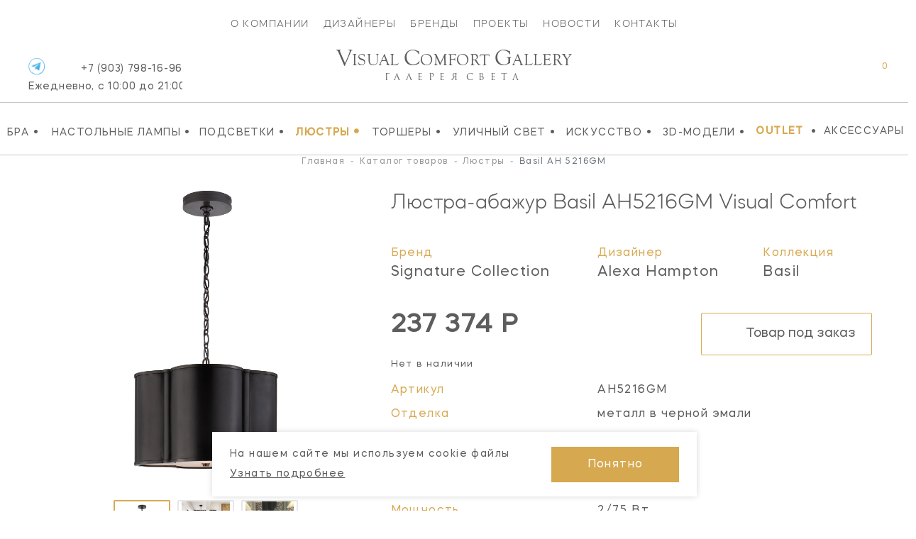

--- FILE ---
content_type: text/html; charset=UTF-8
request_url: https://vcgallery.ru/catalog/lyustry/basil-ah5216gm
body_size: 18419
content:
<!DOCTYPE html><html lang="ru" dir="ltr"><head><meta charset="UTF-8"><base href="https://vcgallery.ru/">  <link href="https://cdn.jsdelivr.net/npm/bootstrap@5.2.1/dist/css/bootstrap.min.css" rel="stylesheet" integrity="sha384-iYQeCzEYFbKjA/T2uDLTpkwGzCiq6soy8tYaI1GyVh/UjpbCx/TYkiZhlZB6+fzT" crossorigin="anonymous"><link rel="stylesheet" href="https://cdnjs.cloudflare.com/ajax/libs/malihu-custom-scrollbar-plugin/3.1.5/jquery.mCustomScrollbar.min.css" integrity="sha512-6qkvBbDyl5TDJtNJiC8foyEVuB6gxMBkrKy67XpqnIDxyvLLPJzmTjAj1dRJfNdmXWqD10VbJoeN4pOQqDwvRA==" crossorigin="anonymous" referrerpolicy="no-referrer" /><link rel="stylesheet" href="https://cdnjs.cloudflare.com/ajax/libs/flickity/3.0.0/flickity.min.css" integrity="sha512-fJcFDOQo2+/Ke365m0NMCZt5uGYEWSxth3wg2i0dXu7A1jQfz9T4hdzz6nkzwmJdOdkcS8jmy2lWGaRXl+nFMQ==" crossorigin="anonymous" referrerpolicy="no-referrer" />  <meta name="yandex-verification" content="3516a4657e1bbbd8" /><meta name="yandex-verification" content="cd187a685699d1f0" /><meta name="facebook-domain-verification" content="ynlabifd86k8l8rz352q96dv894wvw" />    <title> Люстра-абажур Basil AH5216GM Visual Comfort – купить в Visual Comfort Gallery в Москве по цене 237374.4 рублей </title><meta name="description" content="Купить Люстра-абажур Basil бренда Visual Comfort дизайнера Alexa Hampton, артикул AH 5216 GM, в интернет-магазине с доставкой.">  <style></style>  <meta property="og:type" content="website"><meta property="og:locale" content="ru_RU"><meta property="og:site_name" content="Visual Comfort Gallery"><meta property="og:title" content="Basil"><meta property="og:description" content=""><meta property="og:url" content="https://vcgallery.ru/catalog/lyustry/basil-ah5216gm">   <meta property="og:image" content="https://vcgallery.ru//upload/products/9975/cc901de701b6d3481ba5080807668ef88eb68e1c.png">     <meta name="twitter:card" content="summary_large_image"><meta name="twitter:title" content="Basil"><meta name="twitter:description" content=""><meta name="twitter:image" content=""><meta content="IE=edge" http-equiv="X-UA-Compatible"><meta name="format-detection" content="telephone=no"><meta name="viewport" content="user-scalable=no, width=device-width, initial-scale=1.0, minimum-scale=1.0">  <link rel="apple-touch-icon" sizes="152x152" href="/local/assets/favicon/vcgallery/apple-touch-icon.png"><link rel="icon" type="image/png" sizes="32x32" href="/local/assets/favicon/vcgallery/favicon-32x32.png"><link rel="icon" type="image/png" sizes="16x16" href="/local/assets/favicon/vcgallery/favicon-16x16.png"><link rel="manifest" href="/local/assets/favicon/vcgallery/site.webmanifest"><link rel="mask-icon" href="/local/assets/favicon/vcgallery/safari-pinned-tab.svg" color="#5bbad5"><meta name="msapplication-TileColor" content="#da532c"><meta name="theme-color" content="#ffffff">   <script> var SITE_CONFIG_JS = SITE_CONFIG_JS || {"SITE_DOMAIN":"https:\/\/vcgallery.ru\/","SITE_NAME_STRING":"Visual Comfort Gallery","LANGUAGE_ID":"ru","ANALYTICS_YM_ID":""}; </script>  <script type="application/ld+json">{"@context":"https:\/\/schema.org\/","@type":"Product","name":"Люстра-абажур Basil AH5216GM Visual Comfort","category":"Люстры","image":"\/upload\/products\/9975\/cc901de701b6d3481ba5080807668ef88eb68e1c.png","0":[],"sku":"AH5216GM","brand":{"@type":"Brand","name":"Visual Comfort"},"offers":{"@type":"Offer","price":237374.4,"priceCurrency":"RUB","availability":"https:\/\/schema.org\/OutOfStock"},"additionalProperty":[{"@type":"PropertyValue","name":"Артикул","value":"AH5216GM"},{"@type":"PropertyValue","name":"Отделка","value":"металл в черной эмали"},{"@type":"PropertyValue","name":"Мощность","value":"2\/75 Вт"},{"@type":"PropertyValue","name":"Высота","value":"36.8 см"},{"@type":"PropertyValue","name":"Ширина","value":"48.3 см"},{"@type":"PropertyValue","name":"Крепление","value":"16.5 см"}]}</script>  <script type="application/ld+json"> {  "@context": "https://schema.org", "@type": "BreadcrumbList", "itemListElement": [ {  "@type": "ListItem", "position": 1, "item": {  "@id": "catalog", "name": "Каталог товаров" } },
{  "@type": "ListItem", "position": 2, "item": {  "@id": "catalog/lyustry", "name": "Люстры" } },
{  "@type": "ListItem", "position": 3, "item": {  "@id": "catalog/lyustry/basil-ah5216gm", "name": "Basil" } } ] } </script>   <script type="application/ld+json"> {  "@context": "https://schema.org/", "@type": "Organization", "image": "https://vcgallery.ru/local/assets/favicon/vcgallery/favicon-32x32.png", "address": [ {  "@type": "PostalAddress", "addressCountry": "Россия", "addressLocality": "Москва", "postalCode": "105120", "streetAddress": "ул. Нижняя Сыромятническая дом 10, строение 9" } ], "url": "https://vcgallery.ru/", "email": "vc@vcgallery.ru", "name": "Visual Comfort Gallery", "telephone": "+7 (903) 798-16-96" } </script>  <link rel="canonical" href="https://vcgallery.ru/catalog/lyustry/basil-ah5216gm" /> <style> .disabled_js_visible {  display:none } </style>   <noscript><style> .catalog__item-favorites,.catalog__item-shopcart {  display:none!important; } </style></noscript>  <link href="/local/css/core.css?_=c871dc3cf90f935eef61ad7066be9276" rel="stylesheet"><link href="/local/css/main.css?_=3dacad8eb540f77777ee4655d53c93bb" rel="stylesheet"><meta id="context" value="vcg">  <link href="/local/css/main.vcgallery.css?_=66d349b57c5e34977938e19164d989ba" rel="stylesheet">  <script> var GlobalIcons = {  heart: '/local/assets/icons.svg?_=29a16251c74f93c3abc69bb213f72bea#svg-heart', heartFilled: '/local/assets/icons.svg?_=29a16251c74f93c3abc69bb213f72bea#svg-heart-filled', }; </script>  <link rel="stylesheet" href="https://cdnjs.cloudflare.com/ajax/libs/font-awesome/6.2.0/css/all.min.css" integrity="sha512-xh6O/CkQoPOWDdYTDqeRdPCVd1SpvCA9XXcUnZS2FmJNp1coAFzvtCN9BmamE+4aHK8yyUHUSCcJHgXloTyT2A==" crossorigin="anonymous" referrerpolicy="no-referrer" />  <script async src='https://www.googletagmanager.com/gtag/js?id=G-5RGF2PWMD9'></script>
<script>
    window.dataLayer = window.dataLayer || [];
    function gtag(){dataLayer.push(arguments);}
    gtag('js', new Date());
    gtag('config', 'G-5RGF2PWMD9');
</script>    <!-- Yandex.Metrika counter -->
<script type="text/javascript" >
   (function(m,e,t,r,i,k,a){ m[i]=m[i]||function(){ (m[i].a=m[i].a||[]).push(arguments)};
   m[i].l=1*new Date();k=e.createElement(t),a=e.getElementsByTagName(t)[0],k.async=1,k.src=r,a.parentNode.insertBefore(k,a) })
   (window, document, "script", "https://mc.yandex.ru/metrika/tag.js", "ym");
   ym(33261679, "init", {
        clickmap:true,
        trackLinks:true,
        accurateTrackBounce:true,
        webvisor:true,
        ecommerce:"dataLayer"
   });
</script>
<noscript><div><img src="https://mc.yandex.ru/watch/33261679" style="position:absolute; left:-9999px;" alt="" /></div></noscript>
<!-- /Yandex.Metrika counter -->  <script src="/local/js/ecom.js"></script>
<meta name="msfavorites:version" content="3.0.5-beta">
<meta name="msfavorites:ctx" content="vcg">
<meta name="msfavorites:actionUrl" content="/assets/components/msfavorites/action.php">

<script type="text/javascript">miniShop2Config = {"actionUrl":"\/assets\/components\/minishop2\/action.php","ctx":"vcg","price_format":[0,"."," "],"price_format_no_zeros":true};</script>
<link rel="stylesheet" href="/assets/components/ajaxform/css/default.css" type="text/css" />
</head><body id="" class=" inner-page theme-vcg js-page page-9975">  <script src="//code-ya.jivosite.com/widget/SJKuWaqAaX" async></script>       <div id="ui-loader" class="ui-loader js-loader"><span class="ui-loader__loading"></span></div> <script> window.addEventListener('load', () => {  document.getElementById('ui-loader') && document.getElementById('ui-loader').classList.add('hide'); }); </script>       <header class="page-header"><nav class="main-menu mobile-menu"><div class="old-container">       <div class="main-menu__items"><a href="about" class="main-menu__item ui-link">О компании</a><a href="designers" class="main-menu__item ui-link">Дизайнеры</a><a href="brands" class="main-menu__item ui-link">Бренды</a><a href="projects" class="main-menu__item ui-link">Проекты</a><a href="stories" class="main-menu__item ui-link">Новости</a><a href="contact" class="main-menu__item ui-link">Контакты</a></div> </div><div class="second-menu container-wide"><div class="container-wide" data-catalog-id="79" data-catalog-id="vcg">  <div class="second-menu__items newMenu" style="overflow: inherit;"> <div class="p-menu"><a href="catalog/bra" class="second-menu__item ui-link"> Бра <span class="second-menu__item-dec">•</span></a>  </div><div class="p-menu"><a href="catalog/nastolnye-lampy" class="second-menu__item ui-link"> Настольные лампы <span class="second-menu__item-dec">•</span></a>  </div><div class="p-menu"><a href="catalog/podsvetki" class="second-menu__item ui-link"> Подсветки <span class="second-menu__item-dec">•</span></a>  </div><div class="p-menu"><a href="catalog/lyustry" class="second-menu__item ui-link second-menu__item_active"> Люстры <span class="second-menu__item-dec">•</span></a>  </div><div class="p-menu"><a href="catalog/torshery" class="second-menu__item ui-link"> Торшеры <span class="second-menu__item-dec">•</span></a>  </div><div class="p-menu"><a href="catalog/ulichny-svet" class="second-menu__item ui-link"> Уличный свет <span class="second-menu__item-dec">•</span></a>  </div><div class="p-menu"><a href="catalog/iskusstvo" class="second-menu__item ui-link"> Искусство <span class="second-menu__item-dec">•</span></a>  </div><div class="p-menu"><a href="catalog/3d-modeli" class="second-menu__item ui-link"> 3D-Модели <span class="second-menu__item-dec">•</span></a>  </div>   <a href="sale" class="second-menu__item ui-linkc second-menu__item_active"> OUTLET </a><span class="second-menu__item-dec">•</span><noindex><a href="https://americanlg.ru/" target="_blank" rel="noopener nofollow" class="second-menu__item ui-link">Аксессуары</a></noindex><span class="second-menu__item second-menu__items_hours">   <a href="tel:+79037981696"> +7 (903) 798-16-96 <div class="header-phone-hours">Ежедневно, с 10:00 до 22:00</div></a>  </span>  </div>  </div></div></nav><div class="logo_area"><div class="header-icons-area"><div class="header-icon-phone">  <a href="tel:79037981696" class="header-phone ui-link open--link" id="header-phone_wa"> +7 (903) 798-16-96 <div class="header-phone-hours">Ежедневно, с 10:00 до 21:00</div></a><a class="header-icons__icon vcg" href="https://t.me/Visual_Comfort_Gallery" target="_blank" title="Telegram"><img src="/local/assets/telegram-icon.png"/></a>  <span class="dropdown-close"></span></div><div class="header-icons"><div class="header-icon-container header-search"> <form class="header-search__form js-dropdown" id="header-search__form" action="search" autocomplete="off" autocorrect="off" autocapitalize="off" spellcheck="false" maxlength="255"><input class="header-search__form-query" type="text" name="query" value="" placeholder="ЧТО БУДЕМ ИСКАТЬ?"><input class="header-search__submit" id="header-search__submit" type="submit"></form><label class="header-search__init js-toggle-default" data-dropdown="header-search__form" for="header-search__submit"><svg class="ui-icon"><use xlink:href="/local/assets/icons.svg?_=29a16251c74f93c3abc69bb213f72bea#svg-search-2"/></svg></label> <span class="dropdown-close"></span></div><div class="header-icon-container">   <a href="wishlist" class="header-icons__icon" title="Мои список желаний"><svg class="ui-icon"><use xlink:href="/local/assets/icons.svg?_=29a16251c74f93c3abc69bb213f72bea#svg-heart"/></svg><span class="header-icons__total js-favorites-total" data-data-list="catalog" data-value="0"></span></a></div><div class="header-icon-container"> <div class="header-shopcart js-catalog-widget-cart --cart-empty" id="header-shopcart"><div class="header-shopcart__items js-catalog-widget-cart-items">  </div><div class="header-shopcart__summary"><b>ИТОГО:</b><span class="header-shopcart__summary-total js-cart-total-cost">0</span><span class="rub">Р</span></div><div class="header-shopcart__summary border-0 pt-2"><button class="btn btn-lg btn-primary btn-cart " type="submit"><a href="https://vcgallery.ru/checkout?clears">Перейти в корзину</a></button></div><div class="header-shopcart__empty"><span>В корзине нет товаров</span></div></div>  <a href="javascript:void(0);" class="header-icons__icon header-icon-shopcart" data-dropdown="header-shopcart" title="Корзина"><svg class="ui-icon"><use xlink:href="/local/assets/icons.svg?_=29a16251c74f93c3abc69bb213f72bea#svg-shopcart"/></svg><span class="header-icons__total js-cart-status"><span class="header-icons__total-count js-cart-total-count">0</span></span></a>  <a href="checkout?clears" class="header-icons__icon header-icon-mobile-shopcart" title="Корзина"><svg class="ui-icon"><use xlink:href="/local/assets/icons.svg?_=29a16251c74f93c3abc69bb213f72bea#svg-shopcart"/></svg><span class="header-icons__total js-cart-status"><span class="header-icons__total-count js-cart-total-count">0</span></span></a>  </div><a href="javascript:void(0);" class="header-icon-container header-icon-burger js-toggle-page-fixed" data-dropdown="mobile-menu"></a></div></div><a href="https://vcgallery.ru/" class="header-logo">  <div class="vcglogo"><span>V</span>isual <span>C</span>omfort <span>G</span>allery </div><div class="tgallery">Галерея<span>&nbsp;</span>света</div>  </a></div></header>            <style> .not-price {  position: relative; top: -20px; } span.prices_request {  font-size: 24px; font-weight: 700; } .collection_wrap {  word-wrap: break-word; } @media(min-width: 766px) { .ntext { display: none; } } @media(max-width: 550px) {  .breadcrumb li:not(:nth-child(1)):not(:nth-child(3)):not(:nth-child(5)) {  display: none; } .breadcrumb i:not(:nth-child(1)):not(:nth-child(2)):not(:nth-child(4)) {  display: none; } span.catalog__item-brand.mx-auto.newBrand {  margin-top: -16px !important; display: block; } } </style>   <style> .orderButtonAlg {  border: 1px solid black; padding: 20px; } @media(max-width: 550px) {  .alg_available.mBlocks {  position: relative; left: 20px; } .dnonesm {  display: none !important; } .mCart {  padding-left: 35px !important; padding-right: 35px !important; } .collec_t {  display: block; margin-bottom: 50px; margin-top: 50px; } .ctl {  font-size: 18px; margin-top: -40px; width: 80%; } .mb_5 ol.breadcrumb {  margin-top: -10px; } .mb_5 .title-content__name {  margin-top: -5px; } .mb_5 .goods-item__column {  margin-top: -5px; } .MOBILE_STYLE .goods-item__not-in-stock {  margin-top: -30px; } .MOBILE_STYLE a.goods-item__gallery-img.--gallery-current {  display: flex; justify-content: center; align-items: center; } /* .MOBILE_STYLE .js-gallery-image {  margin-top: -70px; } */ .MOBILE_STYLE .goods-item__gallery-img-src {  height: auto; } /*margin*/ .DESCTOP_STYLE {  display: none !important; } .MOBILE_STYLE .goods-item__price, .MOBILE_STYLE .goods-item__old-price {  border-bottom: 0 !important; } .wis > div {  flex: 0 0 60%; display: flex; align-items: center; align-items: center; margin: 0; } .wis .goods-item__control {  margin-top: 0 !important; } .wis .goods-item__controls button {  display: flex; align-items: center; } .wis .goods-item__control svg {  position: relative; left: 20px; margin-right: 30px; } .wis {  margin-top: 30px; } .wis .click {  position: relative; } .text-center.optionsBlock {  margin-top: 30px; } .text-center.optionsBlock .goods-item__param {  width: 100% !important; display: flex !important; padding-left: 22px; padding-right: 22px; text-align: right; margin-bottom: 5px; justify-content: space-between; } button.js_text.click.goods-item__control.catalog__item-favorites.js-favorites.--load {  position: relative; left: -15px; } span.rightCaption {  position: relative; left: 30px; } .goods-item__param > span { flex: 0 0 50%; } .text-center.optionsBlock .goods-item__param span {  text-align: left; } .MOBILE_STYLE button.catalog__show-more.js-more {  position: relative; top: -40px; } .MOBILE_STYLE .goods-item__in-stock {  margin-top: -30px; } .MOBILE_STYLE .goods-item__heading.desc_d_none {  margin-top: -2px; } .MOBILE_STYLE .text-center.optionsBlock .goods-item__param span {  text-transform: capitalize !important; } .MOBILE_STYLE p.catalog__title {  text-transform: inherit !important; } .MOBILE_STYLE .goods-item__material-item.--current .goods-item__material-src {  border: none !important; } #modal_new .button {  background: #031e3a !important; border: 0; width: 100%; border: 1px solid #fff; padding: 10px; color: #fff !important; } #modal_new .button span {  color: #fff !important; } } @media(max-width: 530px) {  .mCart {  padding-right: 25px !important; } } @media(min-width: 550px) {  .MOBILE_STYLE {  display: none !important; } } </style>  <style> input::-webkit-outer-spin-button, input::-webkit-inner-spin-button {  -moz-appearance: unset !important; -webkit-appearance: none; } @media(min-width: 760px) {  .availableBlock { position: relative; left: 5px; } } @media(max-width: 760px) {  .availableBlock { position: relative; left: -7px; } } </style>  <div class="_pt mb-5 mt-1"><div class="container pt-container"><div class="row mb-3"><div class="col-12">   <nav aria-label="breadcrumb"><ol class="breadcrumb" itemscope="" itemtype="http://schema.org/BreadcrumbList"> <li class="breadcrumb-item" itemscope="" itemprop="itemListElement" itemtype="http://schema.org/ListItem"><a itemscope itemtype="http://schema.org/Thing" title="Главная" itemprop="item" href="https://vcgallery.ru/"><span itemprop="name">Главная</span></a><meta itemprop="position" content="1"></li> <i>-</i> <li class="breadcrumb-item" itemscope="" itemprop="itemListElement" itemtype="http://schema.org/ListItem"><a itemscope itemtype="http://schema.org/Thing" title="Каталог товаров" itemprop="item" href="https://vcgallery.ru/catalog"><span itemprop="name">Каталог товаров</span></a><meta itemprop="position" content="2"></li> <i>-</i> <li class="breadcrumb-item" itemscope="" itemprop="itemListElement" itemtype="http://schema.org/ListItem"><a itemscope itemtype="http://schema.org/Thing" title="Люстры" itemprop="item" href="https://vcgallery.ru/catalog/lyustry"><span itemprop="name">Люстры</span></a><meta itemprop="position" content="3"></li> <i>-</i> <li class="breadcrumb-item active" aria-current="page" itemscope="" itemprop="itemListElement" itemtype="http://schema.org/ListItem"><span itemprop="name">Basil AH 5216GM </span><meta itemprop="position" content="4"></li> </ol></nav>  </div></div><div class="row mb-5"><div class="col-12 col-md-6 col-lg-5">  <p class="h1 d-lg-none mb-0 ">Люстра-абажур Basil <span class="text-uppercase">ah5216gm</span> Visual Comfort</p><div class="row mt-4 mb-5 props propsI d-lg-none">  <div class="col-4"><p class="mb-0"><small class="_n">Бренд</small></p><p class="mb-0"><a class="_v" href="/catalog/lyustry/visual-comfort-svetilniki" data-href="/brands/visual-comfort-co" > Signature Collection </a></p></div>   <div class="col-4"><p class="mb-0"><small class="_n">Дизайнер</small></p><p class="mb-0"><a class="_v" href="/catalog/lyustry/disayner-alexa-hampton-svetilniki" data-href="/catalog/lyustry?designers=45" >Alexa Hampton</a></p></div>   <div class="col-4"><p class="mb-0 collection_wrap"><small class="_n">Коллекция</small></p><p class="mb-0"><a class="_v" href="/search?query=Basil">Basil</a></p></div>  </div>  <div class="carousel clProduct mx-auto">   <a href="/upload/products/9975/cc901de701b6d3481ba5080807668ef88eb68e1c.png" data-original="/upload/products/9975/cc901de701b6d3481ba5080807668ef88eb68e1c.png" class="carousel-cell" ui-lightbox="product" ui-lightbox-gallery="item" data-caption="Basil" thumb-id="0" data-flickity-bg-lazyload="/upload/products/9975/cc901de701b6d3481ba5080807668ef88eb68e1c.png" ><img src="/upload/products/9975/cc901de701b6d3481ba5080807668ef88eb68e1c.png" title="Люстра-абажур Basil Visual Comfort" alt="Люстра-абажур Basil Visual Comfort" class="d-block m-auto object-fit:contain; large_product_image" /></a>   <a href="/upload/products/9975/65e3a70dac31ec7382ef67aee1eae9d68cd9a270.jpg" data-original="/upload/products/9975/65e3a70dac31ec7382ef67aee1eae9d68cd9a270.jpg" class="carousel-cell" ui-lightbox="product" ui-lightbox-gallery="item" data-caption="Basil" thumb-id="1" data-flickity-bg-lazyload="/upload/products/9975/65e3a70dac31ec7382ef67aee1eae9d68cd9a270.jpg" ><img src="/upload/products/9975/65e3a70dac31ec7382ef67aee1eae9d68cd9a270.jpg" title="Люстра-абажур Basil Visual Comfort" alt="Люстра-абажур Basil Visual Comfort" class="d-block m-auto object-fit:contain; large_product_image" /></a>   <a href="/upload/products/9975/59aef32d3813fbf97d376fde1731b67a546d5402.jpg" data-original="/upload/products/9975/59aef32d3813fbf97d376fde1731b67a546d5402.jpg" class="carousel-cell" ui-lightbox="product" ui-lightbox-gallery="item" data-caption="Basil" thumb-id="2" data-flickity-bg-lazyload="/upload/products/9975/59aef32d3813fbf97d376fde1731b67a546d5402.jpg" ><img src="/upload/products/9975/59aef32d3813fbf97d376fde1731b67a546d5402.jpg" title="Люстра-абажур Basil Visual Comfort" alt="Люстра-абажур Basil Visual Comfort" class="d-block m-auto object-fit:contain; large_product_image" /></a>  </div>   <div class="carousel clProductNav mx-auto d-none d-lg-block">    <div class="carousel-cell" data-flickity-bg-lazyload="/assets/cache/upload/products/9975/cc901de701b6d3481ba5080807668ef88eb68e1c_400x0_818.png"></div>    <div class="carousel-cell" data-flickity-bg-lazyload="/assets/cache/upload/products/9975/65e3a70dac31ec7382ef67aee1eae9d68cd9a270_400x0_75e.jpg"></div>    <div class="carousel-cell" data-flickity-bg-lazyload="/assets/cache/upload/products/9975/59aef32d3813fbf97d376fde1731b67a546d5402_400x0_75e.jpg"></div>  </div>        <div class="similarProducts mx-auto py-4 d-none d-lg-block "><h2 class="text-center mb-4">Варианты отделки:</h2><div class="carousel clProductSimilar mx-auto mb-0">     <a href="catalog/lyustry/basil-ah5216gm" class="carousel-cell  is-initial-select "><div class="img mb-4 mx-auto" data-flickity-bg-lazyload="/assets/cache/upload/products/9975/cc901de701b6d3481ba5080807668ef88eb68e1c_400x0_818.png"></div><p class="mb-0 text-center sku text-uppercase">ah5216gm</p></a>
    <a href="catalog/lyustry/basil-ah5216nb" class="carousel-cell "><div class="img mb-4 mx-auto" data-flickity-bg-lazyload="/assets/cache/upload/products/9974/4e63eb5a329cc8797b9547b368a17bedfafd0a4c_400x0_818.png"></div><p class="mb-0 text-center sku text-uppercase">ah5216nb</p></a>
    <a href="catalog/lyustry/basil-ah5216pn" class="carousel-cell "><div class="img mb-4 mx-auto" data-flickity-bg-lazyload="/assets/cache/upload/products/2223/f29ed2c20f00ca36e06a199a1c2d3eb4cfdcb6e1_400x0_818.png"></div><p class="mb-0 text-center sku text-uppercase">ah5216pn</p></a>
 </div></div>  </div><div class="col-12 col-md-6 col-lg-7 mt-5 mt-lg-0"><meta content="  Люстра-абажур  Basil ah5216gm Visual Comfort" />   <h1 class="d-none d-lg-block mb-5 " data-id="9975">  Люстра-абажур  Basil <span class="text-uppercase">ah5216gm</span> Visual Comfort </h1>  <div class="row mb-5 props propsI d-none d-lg-flex">  <div class="col-5"><p class="mb-0"><small class="_n">Бренд</small></p><p class="mb-0"><a class="_v ui-link" data-href="/brands/visual-comfort-co" href="/catalog/lyustry/visual-comfort-svetilniki" >  Signature Collection </a></p></div>   <div class="col-4"><p class="mb-0"><small class="_n">Дизайнер</small></p><p class="mb-0"><a class="_v ui-link" data-href="/catalog/lyustry?designers=45" href="/catalog/lyustry/disayner-alexa-hampton-svetilniki" > Alexa Hampton </a></p></div>   <div class="col-3"><p class="mb-0"><small class="_n">Коллекция</small></p><p class="mb-0"><a class="_v ui-link" href="/search?query=Basil">Basil</a></p></div>  </div><div class="row"><!-- <div class="col-7 col-lg-6 col-xl-4"> --><div class="col-12 col-lg-4 col-xl-4">   <p class="mb-4 _price row">  <span class="price d-inline-block"><span class="">237 374 Р</span></span>   </p>      <style> .analog { font-size: 16px; } .custom_discontinued { font-size: 20px; } .custom_discount { position: relative; top: 5px; } .custom_discontinued_text { font-size: 13px; } @media(max-width: 760px) {  .custom_discount {  margin-bottom: 10px; } .custom_btn { width: 100% !important; } } </style>    <div class="custom_discount">   <p data-id="1" class=" custom_discontinued_text mb-2 mb-md-0 d-inline-block">Нет в наличии</p>   </div>  </div><!-- <div class="col-5 col-lg-6 col-xl-8 text-end"> -->           <div class="col-12 col-lg-8 col-xl-8 text-md-end">   <!-- VC 12116 -->  <button class="cartbutton btn btn-lg btn-outline-primary js_text" data-modal="order-not-stock" data-modal-title="AH5216GM | Люстра-абажур Basil,  Цена: 237 374 Р " data-modal-title-customer="Visual Comfort, Люстра-абажур, Basil, Дизайнер, Alexa Hampton | AH5216GM" data-modal-custom-image=""><svg class="ui-icon" style="color:#5D5D5D !important"><!--- <use xlink:href="/local/assets/icons.svg?_=29a16251c74f93c3abc69bb213f72bea#svg-shopcart"/> ---><use xlink:href="/local/assets/icons.svg?_=29a16251c74f93c3abc69bb213f72bea#svg-shopcart"/></svg><span class="d-xl-inline-block" style="color:#5D5D5D !important">Товар под заказ</span></button>  <script> try {  document.querySelector('button[data-modal-custom-image]').dataset.modalCustomImage = document.querySelector('.goods-item__gallery-img-src').src; } catch (e) {} </script>  </div <div style="font-size: 13px">                  <link href="/local/css/hasntinfo.css" rel="stylesheet">  </div><div class="row props propsII mb-5 mb-lg-0 pt-4">   <div class="col-5 mb-3 _n"> Артикул </div><div class="col-5 mb-3 _v text-uppercase"> ah5216gm </div>                                   <div class="col-5 mb-3 _n"> Отделка </div><div class="col-7  mb-3  _v">  металл в черной эмали  </div>                                        <div class="col-5 mb-3 _n"> Высота </div><div class="col-7  mb-3  _v">  36.8 см  </div>                                                                       <div class="col-5 mb-3 _n"> Ширина </div><div class="col-7  mb-3  _v">  48.3 см  </div>                                                                                                                            <div class="col-5 mb-3 _n"> Крепление </div><div class="col-7  _v">  16.5 см  </div>                                           <div class="col-5 mb-3 _n"> Мощность </div><div class="col-7  mb-3  _v">  2/75 Вт  </div>                                                                                                                                                                                                                                                                                                                                                                                                                                                                                                                                                                             </div><style> .info_design img {  width: 100%; height: 200px; object-fit: contain; } .design_image { flex: 0 0 22%; margin-right: 15px } .design_info { flex: 0 0 77%; } .footer-social { margin: 0 !important; } .social-footer { position: relative; top: -20px; left: 30px; } </style>  </div><div class="row"><div class="col-12 py-3"><hr></div></div><!-- Notes --><div class="itemNote d-block"><p class="m-0 w-100"></p></div>   </div><!-- right side --></div><!-- row -->  <div class="row _text p-3 has-borders mb-5"><div class="col-12 col-md-5 d-flex justify-content-center align-items-center _1 mb-5 mb-lg-0"><img src="/upload/logos/brands-1674561848.png" alt=""></div><div class="col-12 col-md-7 _2"><p>Американский бренд Visual Comfort & Co впервые был представлен в 1987 году. Более чем через четверть века фабрика завоевала одну из лидирующих позиций на рынке благодаря узнаваемому дизайну, безупречному качеству и необычайной широте ассортимента.</p><p class="mb-0"><a href="https://vcgallery.ru/brands/visual-comfort-co" class="has-arrow pe-5 ui-link">Товары бренда</a></p></div></div>    <div class="row mb-5 pt-5 slides-collections"><div class="col-12 mb-5"><h2 class="text-uppercase text-lg-center">Из той же коллекции</h2></div><div class="col-12"><div class="carousel clProductCollections mx-auto">         <!----- Product Card 2209 -----><div class="  catalog_vc  catalog__item __ catalog_vc" product-id="2209" product-name="AH4014NB/CG-FG Basil " product-price="108 854" product-brand="Visual Comfort" product-category="" ><a href="catalog/lyustry/basil-ah4014nbcg-fg" class=" catalog__item-link" title="Basil ">     <!-- у americanlg оставляем все как есть НОВМНКИ -->  <!-- закрываем блок для americanlg -->     <span class="catalog__item-image">       <img style="" src="/assets/cache/upload/products/2209/medium/c7725c2b1869b4b46719ef7693ad3d605963808f_400x0_75e.jpg" alt="Потолочный светильник Basil  AH4014NB/CG-FG Signature Collection" title="Потолочный светильник Basil  AH4014NB/CG-FG Signature Collection" /></span>  <span class="catalog__item-title" style="">Basil </span><section class="algCatalog"><!-- new block 0204 --><!-- у americanlg оставляем все как есть НОВМНКИ -->  <!-- закрываем блок для americanlg --><!-- new block 0204 --><!-- для vsgallery -->  <div class="catalog__item-category_block category_vcg"><span class="catalog__item-category category-vc_gallery">    Потолочный светильник  </span></div><span class="catalog__item-brand mx-auto catalog-vc_gallery" style=" max-width: 215px">   Signature Collection   </span>  <span class="catalog__item-article  article-vc_gallery ">  AH4014NB/CG-FG     </span><span class="catalog__item-price  price-vc_gallery ">    <span class="catalog__item-old-price"><br/><br/></span>  108 854 <span class="rub">₽</span>   </span></section></a><div class="catalog__item-actions newURL  svg-vc_gallery ">      <button class="dsm catalog__item-action catalog__item-favorites js-favorites" data-data-id="2209" data-data-list="catalog" data-click data-icon="heart" data-icon-add="heartFilled" ><svg class="ui-icon">  <use xlink:href="/local/assets/icons.svg?_=29a16251c74f93c3abc69bb213f72bea#svg-heart"/>  </svg><span>добавить в избранное</span></button>          <form class="catalog__item-action js-catalog-action dsm" method="POST"><input type="hidden" name="id" value="2209"><input type="hidden" name="count" value="1"><input type="hidden" name="ctx" value="vcg"><button class="catalog__item-action catalog__item-shopcart" type="submit" value="cart/add" name="action" ><svg class="ui-icon"><use xlink:href="/local/assets/icons.svg?_=29a16251c74f93c3abc69bb213f72bea#svg-shopcart"/></svg></button></form>   </div></div>
        <!----- Product Card 2211 -----><div class="  catalog_vc  catalog__item __ catalog_vc" product-id="2211" product-name="AH4015NB/CG-FG Basil" product-price="155 938" product-brand="Visual Comfort" product-category="" ><a href="catalog/lyustry/basil-ah4015nbcg-fg" class=" catalog__item-link" title="Basil">     <!-- у americanlg оставляем все как есть НОВМНКИ -->  <!-- закрываем блок для americanlg -->     <span class="catalog__item-image">       <img style="" src="/assets/cache/upload/products/2211/medium/42fec155d77cb3deb5725834d6576b9bdcd7e63f_400x0_75e.jpg" alt="Потолочный светильник Basil AH4015NB/CG-FG Signature Collection" title="Потолочный светильник Basil AH4015NB/CG-FG Signature Collection" /></span>  <span class="catalog__item-title" style="">Basil</span><section class="algCatalog"><!-- new block 0204 --><!-- у americanlg оставляем все как есть НОВМНКИ -->  <!-- закрываем блок для americanlg --><!-- new block 0204 --><!-- для vsgallery -->  <div class="catalog__item-category_block category_vcg"><span class="catalog__item-category category-vc_gallery">    Потолочный светильник  </span></div><span class="catalog__item-brand mx-auto catalog-vc_gallery" style=" max-width: 215px">   Signature Collection   </span>  <span class="catalog__item-article  article-vc_gallery ">  AH4015NB/CG-FG     </span><span class="catalog__item-price  price-vc_gallery ">    <span class="catalog__item-old-price"><br/><br/></span>  155 938 <span class="rub">₽</span>   </span></section></a><div class="catalog__item-actions newURL  svg-vc_gallery ">      <button class="dsm catalog__item-action catalog__item-favorites js-favorites" data-data-id="2211" data-data-list="catalog" data-click data-icon="heart" data-icon-add="heartFilled" ><svg class="ui-icon">  <use xlink:href="/local/assets/icons.svg?_=29a16251c74f93c3abc69bb213f72bea#svg-heart"/>  </svg><span>добавить в избранное</span></button>          <form class="catalog__item-action js-catalog-action dsm" method="POST"><input type="hidden" name="id" value="2211"><input type="hidden" name="count" value="1"><input type="hidden" name="ctx" value="vcg"><button class="catalog__item-action catalog__item-shopcart" type="submit" value="cart/add" name="action" ><svg class="ui-icon"><use xlink:href="/local/assets/icons.svg?_=29a16251c74f93c3abc69bb213f72bea#svg-shopcart"/></svg></button></form>   </div></div>
        <!----- Product Card 2212 -----><div class="  catalog_vc  catalog__item __ catalog_vc" product-id="2212" product-name="AH4015PN/CG-FG Basil " product-price="155 938" product-brand="Visual Comfort" product-category="" ><a href="catalog/lyustry/basil-ah4015pncg-fg" class=" catalog__item-link" title="Basil ">     <!-- у americanlg оставляем все как есть НОВМНКИ -->  <!-- закрываем блок для americanlg -->     <span class="catalog__item-image">       <img style="" src="/assets/cache/upload/products/2212/medium/904ba1a52650c498b912f921367cdf4b2e5c91dc_400x0_75e.jpg" alt="Потолочный светильник Basil  AH4015PN/CG-FG Signature Collection" title="Потолочный светильник Basil  AH4015PN/CG-FG Signature Collection" /></span>  <span class="catalog__item-title" style="">Basil </span><section class="algCatalog"><!-- new block 0204 --><!-- у americanlg оставляем все как есть НОВМНКИ -->  <!-- закрываем блок для americanlg --><!-- new block 0204 --><!-- для vsgallery -->  <div class="catalog__item-category_block category_vcg"><span class="catalog__item-category category-vc_gallery">    Потолочный светильник  </span></div><span class="catalog__item-brand mx-auto catalog-vc_gallery" style=" max-width: 215px">   Signature Collection   </span>  <span class="catalog__item-article  article-vc_gallery ">  AH4015PN/CG-FG     </span><span class="catalog__item-price  price-vc_gallery ">    <span class="catalog__item-old-price"><br/><br/></span>  155 938 <span class="rub">₽</span>   </span></section></a><div class="catalog__item-actions newURL  svg-vc_gallery ">      <button class="dsm catalog__item-action catalog__item-favorites js-favorites" data-data-id="2212" data-data-list="catalog" data-click data-icon="heart" data-icon-add="heartFilled" ><svg class="ui-icon">  <use xlink:href="/local/assets/icons.svg?_=29a16251c74f93c3abc69bb213f72bea#svg-heart"/>  </svg><span>добавить в избранное</span></button>          <form class="catalog__item-action js-catalog-action dsm" method="POST"><input type="hidden" name="id" value="2212"><input type="hidden" name="count" value="1"><input type="hidden" name="ctx" value="vcg"><button class="catalog__item-action catalog__item-shopcart" type="submit" value="cart/add" name="action" ><svg class="ui-icon"><use xlink:href="/local/assets/icons.svg?_=29a16251c74f93c3abc69bb213f72bea#svg-shopcart"/></svg></button></form>   </div></div>
        <!----- Product Card 184 -----><div class="  catalog_vc  catalog__item __ catalog_vc" product-id="184" product-name="AH2023GM-WG Basil" product-price="120 850" product-brand="Visual Comfort" product-category="" ><a href="https://vcgallery.ru/catalog/svet/bra-nastennye-svetilniki/basil-ah2023gm-wg" class=" catalog__item-link" title="Basil">     <!-- у americanlg оставляем все как есть НОВМНКИ -->  <!-- закрываем блок для americanlg -->     <span class="catalog__item-image">       <img style="" src="/assets/cache/upload/products/184/medium/b5dcaced5e5e9affb2562e08c4a44b24ad50f05b_400x0_75e.jpg" alt="Бра Basil AH2023GM-WG Signature Collection" title="Бра Basil AH2023GM-WG Signature Collection" /></span>  <span class="catalog__item-title" style="">Basil</span><section class="algCatalog"><!-- new block 0204 --><!-- у americanlg оставляем все как есть НОВМНКИ -->  <!-- закрываем блок для americanlg --><!-- new block 0204 --><!-- для vsgallery -->  <div class="catalog__item-category_block category_vcg"><span class="catalog__item-category category-vc_gallery">    Бра  </span></div><span class="catalog__item-brand mx-auto catalog-vc_gallery" style=" max-width: 215px">   Signature Collection   </span>  <span class="catalog__item-article  article-vc_gallery ">  AH2023GM-WG     </span><span class="catalog__item-price  price-vc_gallery ">    <span class="catalog__item-old-price"><br/><br/></span>  120 850 <span class="rub">₽</span>   </span></section></a><div class="catalog__item-actions newURL  svg-vc_gallery ">      <button class="dsm catalog__item-action catalog__item-favorites js-favorites" data-data-id="184" data-data-list="catalog" data-click data-icon="heart" data-icon-add="heartFilled" ><svg class="ui-icon">  <use xlink:href="/local/assets/icons.svg?_=29a16251c74f93c3abc69bb213f72bea#svg-heart"/>  </svg><span>добавить в избранное</span></button>     <span class="catalog__item-not-in-stock pointer" data-modal="order-not-stock" data-modal-title="Бра Basil AH2023GM-WG, Цена: по запросу, #184" data-modal-title-customer="Visual Comfort20, Бра, Basil, Дизайнер, Alexa Hampton, AH2023GM-WG" data-modal-custom-image="" >Под заказ</span>    </div></div>
        <!----- Product Card 655 -----><div class="  catalog_vc  catalog__item __ catalog_vc" product-id="655" product-name="AH4014PN/CG-FG Basil" product-price="108 854" product-brand="Visual Comfort" product-category="" ><a href="https://vcgallery.ru/catalog/svet/lyustry-potolochnye-svetilniki/basil-ah4014pncg-fg" class=" catalog__item-link" title="Basil">     <!-- у americanlg оставляем все как есть НОВМНКИ -->  <!-- закрываем блок для americanlg -->     <span class="catalog__item-image">       <img style="" src="/assets/cache/upload/products/655/medium/5794c7058a5955b77391ac724d6cdcca7310b77e_400x0_75e.jpg" alt="Потолочный светильник Basil AH4014PN/CG-FG Signature Collection" title="Потолочный светильник Basil AH4014PN/CG-FG Signature Collection" /></span>  <span class="catalog__item-title" style="">Basil</span><section class="algCatalog"><!-- new block 0204 --><!-- у americanlg оставляем все как есть НОВМНКИ -->  <!-- закрываем блок для americanlg --><!-- new block 0204 --><!-- для vsgallery -->  <div class="catalog__item-category_block category_vcg"><span class="catalog__item-category category-vc_gallery">    Потолочный светильник  </span></div><span class="catalog__item-brand mx-auto catalog-vc_gallery" style=" max-width: 215px">   Signature Collection   </span>  <span class="catalog__item-article  article-vc_gallery ">  AH4014PN/CG-FG     </span><span class="catalog__item-price  price-vc_gallery ">    <span class="catalog__item-old-price"><br/><br/></span>  108 854 <span class="rub">₽</span>   </span></section></a><div class="catalog__item-actions newURL  svg-vc_gallery ">      <button class="dsm catalog__item-action catalog__item-favorites js-favorites" data-data-id="655" data-data-list="catalog" data-click data-icon="heart" data-icon-add="heartFilled" ><svg class="ui-icon">  <use xlink:href="/local/assets/icons.svg?_=29a16251c74f93c3abc69bb213f72bea#svg-heart"/>  </svg><span>добавить в избранное</span></button>     <span class="catalog__item-not-in-stock pointer" data-modal="order-not-stock" data-modal-title="Потолочный светильник Basil AH4014PN/CG-FG, Цена: по запросу, #655" data-modal-title-customer="Visual Comfort20, Потолочный светильник, Basil, Дизайнер, Alexa Hampton, AH4014PN/CG-FG" data-modal-custom-image="" >Под заказ</span>    </div></div>
        <!----- Product Card 2210 -----><div class="  catalog_vc  catalog__item __ catalog_vc" product-id="2210" product-name="AH4014PN/CG-FG Basil" product-price="108 854" product-brand="Visual Comfort" product-category="" ><a href="catalog/lyustry/basil-ah4014pncg-fg" class=" catalog__item-link" title="Basil">     <!-- у americanlg оставляем все как есть НОВМНКИ -->  <!-- закрываем блок для americanlg -->     <span class="catalog__item-image">       <img style="" src="/assets/cache/upload/products/2210/medium/c1370da2df87e5ffdc350ca0876151182a32c5c7_400x0_75e.jpg" alt="Потолочный светильник Basil AH4014PN/CG-FG Signature Collection" title="Потолочный светильник Basil AH4014PN/CG-FG Signature Collection" /></span>  <span class="catalog__item-title" style="">Basil</span><section class="algCatalog"><!-- new block 0204 --><!-- у americanlg оставляем все как есть НОВМНКИ -->  <!-- закрываем блок для americanlg --><!-- new block 0204 --><!-- для vsgallery -->  <div class="catalog__item-category_block category_vcg"><span class="catalog__item-category category-vc_gallery">    Потолочный светильник  </span></div><span class="catalog__item-brand mx-auto catalog-vc_gallery" style=" max-width: 215px">   Signature Collection   </span>  <span class="catalog__item-article  article-vc_gallery ">  AH4014PN/CG-FG     </span><span class="catalog__item-price  price-vc_gallery ">    <span class="catalog__item-old-price"><br/><br/></span>  108 854 <span class="rub">₽</span>   </span></section></a><div class="catalog__item-actions newURL  svg-vc_gallery ">      <button class="dsm catalog__item-action catalog__item-favorites js-favorites" data-data-id="2210" data-data-list="catalog" data-click data-icon="heart" data-icon-add="heartFilled" ><svg class="ui-icon">  <use xlink:href="/local/assets/icons.svg?_=29a16251c74f93c3abc69bb213f72bea#svg-heart"/>  </svg><span>добавить в избранное</span></button>     <span class="catalog__item-not-in-stock pointer" data-modal="order-not-stock" data-modal-title="Потолочный светильник Basil AH4014PN/CG-FG, Цена: по запросу, #2210" data-modal-title-customer="Visual Comfort20, Потолочный светильник, Basil, Дизайнер, Alexa Hampton, AH4014PN/CG-FG" data-modal-custom-image="" >Под заказ</span>    </div></div>
        <!----- Product Card 2223 -----><div class="  catalog_vc  catalog__item __ catalog_vc" product-id="2223" product-name="AH5216PN Basil" product-price="237 374" product-brand="Visual Comfort" product-category="" ><a href="catalog/lyustry/basil-ah5216pn" class=" catalog__item-link" title="Basil">     <!-- у americanlg оставляем все как есть НОВМНКИ -->  <!-- закрываем блок для americanlg -->     <span class="catalog__item-image">       <img style="" src="/assets/cache/upload/products/2223/medium/f29ed2c20f00ca36e06a199a1c2d3eb4cfdcb6e1_400x0_75e.jpg" alt="Люстра-абажур Basil AH5216PN Signature Collection" title="Люстра-абажур Basil AH5216PN Signature Collection" /></span>  <span class="catalog__item-title" style="">Basil</span><section class="algCatalog"><!-- new block 0204 --><!-- у americanlg оставляем все как есть НОВМНКИ -->  <!-- закрываем блок для americanlg --><!-- new block 0204 --><!-- для vsgallery -->  <div class="catalog__item-category_block category_vcg"><span class="catalog__item-category category-vc_gallery">    Люстра-абажур  </span></div><span class="catalog__item-brand mx-auto catalog-vc_gallery" style=" max-width: 215px">   Signature Collection   </span>  <span class="catalog__item-article  article-vc_gallery ">  AH5216PN     </span><span class="catalog__item-price  price-vc_gallery ">    <span class="catalog__item-old-price"><br/><br/></span>  237 374 <span class="rub">₽</span>   </span></section></a><div class="catalog__item-actions newURL  svg-vc_gallery ">      <button class="dsm catalog__item-action catalog__item-favorites js-favorites" data-data-id="2223" data-data-list="catalog" data-click data-icon="heart" data-icon-add="heartFilled" ><svg class="ui-icon">  <use xlink:href="/local/assets/icons.svg?_=29a16251c74f93c3abc69bb213f72bea#svg-heart"/>  </svg><span>добавить в избранное</span></button>     <span class="catalog__item-not-in-stock pointer" data-modal="order-not-stock" data-modal-title="Люстра-абажур Basil AH5216PN, Цена: по запросу, #2223" data-modal-title-customer="Visual Comfort20, Люстра-абажур, Basil, Дизайнер, Alexa Hampton, AH5216PN" data-modal-custom-image="" >Под заказ</span>    </div></div>
        <!----- Product Card 3039 -----><div class="  catalog_vc  catalog__item __ catalog_vc" product-id="3039" product-name="AH2023GM-WG Basil" product-price="120 850" product-brand="Visual Comfort" product-category="" ><a href="catalog/bra/basil-ah2023gm-wg" class=" catalog__item-link" title="Basil">     <!-- у americanlg оставляем все как есть НОВМНКИ -->  <!-- закрываем блок для americanlg -->     <span class="catalog__item-image">       <img style="" src="/assets/cache/upload/products/3039/medium/14f7efef0692a38a3ede1225fdecf64f9dac2f12_400x0_75e.jpg" alt="Бра Basil AH2023GM-WG Signature Collection" title="Бра Basil AH2023GM-WG Signature Collection" /></span>  <span class="catalog__item-title" style="">Basil</span><section class="algCatalog"><!-- new block 0204 --><!-- у americanlg оставляем все как есть НОВМНКИ -->  <!-- закрываем блок для americanlg --><!-- new block 0204 --><!-- для vsgallery -->  <div class="catalog__item-category_block category_vcg"><span class="catalog__item-category category-vc_gallery">    Бра  </span></div><span class="catalog__item-brand mx-auto catalog-vc_gallery" style=" max-width: 215px">   Signature Collection   </span>  <span class="catalog__item-article  article-vc_gallery ">  AH2023GM-WG     </span><span class="catalog__item-price  price-vc_gallery ">    <span class="catalog__item-old-price"><br/><br/></span>  120 850 <span class="rub">₽</span>   </span></section></a><div class="catalog__item-actions newURL  svg-vc_gallery ">      <button class="dsm catalog__item-action catalog__item-favorites js-favorites" data-data-id="3039" data-data-list="catalog" data-click data-icon="heart" data-icon-add="heartFilled" ><svg class="ui-icon">  <use xlink:href="/local/assets/icons.svg?_=29a16251c74f93c3abc69bb213f72bea#svg-heart"/>  </svg><span>добавить в избранное</span></button>     <span class="catalog__item-not-in-stock pointer" data-modal="order-not-stock" data-modal-title="Бра Basil AH2023GM-WG, Цена: по запросу, #3039" data-modal-title-customer="Visual Comfort20, Бра, Basil, Дизайнер, Alexa Hampton, AH2023GM-WG" data-modal-custom-image="" >Под заказ</span>    </div></div>
        <!----- Product Card 3040 -----><div class="  catalog_vc  catalog__item __ catalog_vc" product-id="3040" product-name="AH2023NB-WG Basil" product-price="120 850" product-brand="Visual Comfort" product-category="" ><a href="catalog/bra/basil-ah2023nb-wg" class=" catalog__item-link" title="Basil">     <!-- у americanlg оставляем все как есть НОВМНКИ -->  <!-- закрываем блок для americanlg -->     <span class="catalog__item-image">       <img style="" src="/assets/cache/upload/products/3040/medium/471e47f3317b33966f1181bd332eb8da985fdff2_400x0_75e.jpg" alt="Бра Basil AH2023NB-WG Signature Collection" title="Бра Basil AH2023NB-WG Signature Collection" /></span>  <span class="catalog__item-title" style="">Basil</span><section class="algCatalog"><!-- new block 0204 --><!-- у americanlg оставляем все как есть НОВМНКИ -->  <!-- закрываем блок для americanlg --><!-- new block 0204 --><!-- для vsgallery -->  <div class="catalog__item-category_block category_vcg"><span class="catalog__item-category category-vc_gallery">    Бра  </span></div><span class="catalog__item-brand mx-auto catalog-vc_gallery" style=" max-width: 215px">   Signature Collection   </span>  <span class="catalog__item-article  article-vc_gallery ">  AH2023NB-WG     </span><span class="catalog__item-price  price-vc_gallery ">    <span class="catalog__item-old-price"><br/><br/></span>  120 850 <span class="rub">₽</span>   </span></section></a><div class="catalog__item-actions newURL  svg-vc_gallery ">      <button class="dsm catalog__item-action catalog__item-favorites js-favorites" data-data-id="3040" data-data-list="catalog" data-click data-icon="heart" data-icon-add="heartFilled" ><svg class="ui-icon">  <use xlink:href="/local/assets/icons.svg?_=29a16251c74f93c3abc69bb213f72bea#svg-heart"/>  </svg><span>добавить в избранное</span></button>     <span class="catalog__item-not-in-stock pointer" data-modal="order-not-stock" data-modal-title="Бра Basil AH2023NB-WG, Цена: по запросу, #3040" data-modal-title-customer="Visual Comfort20, Бра, Basil, Дизайнер, Alexa Hampton, AH2023NB-WG" data-modal-custom-image="" >Под заказ</span>    </div></div>
        <!----- Product Card 9974 -----><div class="  catalog_vc  catalog__item __ catalog_vc" product-id="9974" product-name="AH5216NB Basil" product-price="237 374" product-brand="Visual Comfort" product-category="" ><a href="catalog/lyustry/basil-ah5216nb" class=" catalog__item-link" title="Basil">     <!-- у americanlg оставляем все как есть НОВМНКИ -->  <!-- закрываем блок для americanlg -->     <span class="catalog__item-image">       <img style="" src="/assets/cache/upload/products/9974/medium/4e63eb5a329cc8797b9547b368a17bedfafd0a4c_400x0_75e.jpg" alt="Люстра-абажур Basil AH5216NB Signature Collection" title="Люстра-абажур Basil AH5216NB Signature Collection" /></span>  <span class="catalog__item-title" style="">Basil</span><section class="algCatalog"><!-- new block 0204 --><!-- у americanlg оставляем все как есть НОВМНКИ -->  <!-- закрываем блок для americanlg --><!-- new block 0204 --><!-- для vsgallery -->  <div class="catalog__item-category_block category_vcg"><span class="catalog__item-category category-vc_gallery">    Люстра-абажур  </span></div><span class="catalog__item-brand mx-auto catalog-vc_gallery" style=" max-width: 215px">   Signature Collection   </span>  <span class="catalog__item-article  article-vc_gallery ">  AH5216NB     </span><span class="catalog__item-price  price-vc_gallery ">    <span class="catalog__item-old-price"><br/><br/></span>  237 374 <span class="rub">₽</span>   </span></section></a><div class="catalog__item-actions newURL  svg-vc_gallery ">      <button class="dsm catalog__item-action catalog__item-favorites js-favorites" data-data-id="9974" data-data-list="catalog" data-click data-icon="heart" data-icon-add="heartFilled" ><svg class="ui-icon">  <use xlink:href="/local/assets/icons.svg?_=29a16251c74f93c3abc69bb213f72bea#svg-heart"/>  </svg><span>добавить в избранное</span></button>     <span class="catalog__item-not-in-stock pointer" data-modal="order-not-stock" data-modal-title="Люстра-абажур Basil AH5216NB, Цена: по запросу, #9974" data-modal-title-customer="Visual Comfort20, Люстра-абажур, Basil, Дизайнер, Alexa Hampton, AH5216NB" data-modal-custom-image="" >Под заказ</span>    </div></div>
        <!----- Product Card 9975 -----><div class="  catalog_vc  catalog__item __ catalog_vc" product-id="9975" product-name="AH5216GM Basil" product-price="237 374" product-brand="Visual Comfort" product-category="" ><a href="catalog/lyustry/basil-ah5216gm" class=" catalog__item-link" title="Basil">     <!-- у americanlg оставляем все как есть НОВМНКИ -->  <!-- закрываем блок для americanlg -->     <span class="catalog__item-image">       <img style="" src="/assets/cache/upload/products/9975/medium/cc901de701b6d3481ba5080807668ef88eb68e1c_400x0_75e.jpg" alt="Люстра-абажур Basil AH5216GM Signature Collection" title="Люстра-абажур Basil AH5216GM Signature Collection" /></span>  <span class="catalog__item-title" style="">Basil</span><section class="algCatalog"><!-- new block 0204 --><!-- у americanlg оставляем все как есть НОВМНКИ -->  <!-- закрываем блок для americanlg --><!-- new block 0204 --><!-- для vsgallery -->  <div class="catalog__item-category_block category_vcg"><span class="catalog__item-category category-vc_gallery">    Люстра-абажур  </span></div><span class="catalog__item-brand mx-auto catalog-vc_gallery" style=" max-width: 215px">   Signature Collection   </span>  <span class="catalog__item-article  article-vc_gallery ">  AH5216GM     </span><span class="catalog__item-price  price-vc_gallery ">    <span class="catalog__item-old-price"><br/><br/></span>  237 374 <span class="rub">₽</span>   </span></section></a><div class="catalog__item-actions newURL  svg-vc_gallery ">      <button class="dsm catalog__item-action catalog__item-favorites js-favorites" data-data-id="9975" data-data-list="catalog" data-click data-icon="heart" data-icon-add="heartFilled" ><svg class="ui-icon">  <use xlink:href="/local/assets/icons.svg?_=29a16251c74f93c3abc69bb213f72bea#svg-heart"/>  </svg><span>добавить в избранное</span></button>     <span class="catalog__item-not-in-stock pointer" data-modal="order-not-stock" data-modal-title="Люстра-абажур Basil AH5216GM, Цена: по запросу, #9975" data-modal-title-customer="Visual Comfort20, Люстра-абажур, Basil, Дизайнер, Alexa Hampton, AH5216GM" data-modal-custom-image="" >Под заказ</span>    </div></div>
        <!----- Product Card 10052 -----><div class="  catalog_vc  catalog__item __ catalog_vc" product-id="10052" product-name="AH4014GM/CG-FG Basil " product-price="108 854" product-brand="Visual Comfort" product-category="" ><a href="catalog/lyustry/basil-ah4014gmcg-fg" class=" catalog__item-link" title="Basil ">     <!-- у americanlg оставляем все как есть НОВМНКИ -->  <!-- закрываем блок для americanlg -->     <span class="catalog__item-image">       <img style="" src="/assets/cache/upload/products/10052/medium/badf496b58f2c3ce84c5afa78e9069f49f8b6cc6_400x0_75e.jpg" alt="Потолочный светильник Basil  AH4014GM/CG-FG Signature Collection" title="Потолочный светильник Basil  AH4014GM/CG-FG Signature Collection" /></span>  <span class="catalog__item-title" style="">Basil </span><section class="algCatalog"><!-- new block 0204 --><!-- у americanlg оставляем все как есть НОВМНКИ -->  <!-- закрываем блок для americanlg --><!-- new block 0204 --><!-- для vsgallery -->  <div class="catalog__item-category_block category_vcg"><span class="catalog__item-category category-vc_gallery">    Потолочный светильник  </span></div><span class="catalog__item-brand mx-auto catalog-vc_gallery" style=" max-width: 215px">   Signature Collection   </span>  <span class="catalog__item-article  article-vc_gallery ">  AH4014GM/CG-FG     </span><span class="catalog__item-price  price-vc_gallery ">    <span class="catalog__item-old-price"><br/><br/></span>  108 854 <span class="rub">₽</span>   </span></section></a><div class="catalog__item-actions newURL  svg-vc_gallery ">      <button class="dsm catalog__item-action catalog__item-favorites js-favorites" data-data-id="10052" data-data-list="catalog" data-click data-icon="heart" data-icon-add="heartFilled" ><svg class="ui-icon">  <use xlink:href="/local/assets/icons.svg?_=29a16251c74f93c3abc69bb213f72bea#svg-heart"/>  </svg><span>добавить в избранное</span></button>     <span class="catalog__item-not-in-stock pointer" data-modal="order-not-stock" data-modal-title="Потолочный светильник Basil  AH4014GM/CG-FG, Цена: по запросу, #10052" data-modal-title-customer="Visual Comfort20, Потолочный светильник, Basil, Дизайнер, Alexa Hampton, AH4014GM/CG-FG" data-modal-custom-image="" >Под заказ</span>    </div></div>
        <!----- Product Card 10056 -----><div class="  catalog_vc  catalog__item __ catalog_vc" product-id="10056" product-name="AH4014PN-FG Basil " product-price="83 966" product-brand="Visual Comfort" product-category="" ><a href="catalog/lyustry/basil-ah4014pn-fg" class=" catalog__item-link" title="Basil ">     <!-- у americanlg оставляем все как есть НОВМНКИ -->  <!-- закрываем блок для americanlg -->     <span class="catalog__item-image">       <img style="" src="/assets/cache/upload/products/10056/medium/2b171c9e2a930fbbc3f85a0e5d024a9587305313_400x0_75e.jpg" alt="Потолочный светильник Basil  AH4014PN-FG Signature Collection" title="Потолочный светильник Basil  AH4014PN-FG Signature Collection" /></span>  <span class="catalog__item-title" style="">Basil </span><section class="algCatalog"><!-- new block 0204 --><!-- у americanlg оставляем все как есть НОВМНКИ -->  <!-- закрываем блок для americanlg --><!-- new block 0204 --><!-- для vsgallery -->  <div class="catalog__item-category_block category_vcg"><span class="catalog__item-category category-vc_gallery">    Потолочный светильник  </span></div><span class="catalog__item-brand mx-auto catalog-vc_gallery" style=" max-width: 215px">   Signature Collection   </span>  <span class="catalog__item-article  article-vc_gallery ">  AH4014PN-FG     </span><span class="catalog__item-price  price-vc_gallery ">    <span class="catalog__item-old-price"><br/><br/></span>  83 966 <span class="rub">₽</span>   </span></section></a><div class="catalog__item-actions newURL  svg-vc_gallery ">      <button class="dsm catalog__item-action catalog__item-favorites js-favorites" data-data-id="10056" data-data-list="catalog" data-click data-icon="heart" data-icon-add="heartFilled" ><svg class="ui-icon">  <use xlink:href="/local/assets/icons.svg?_=29a16251c74f93c3abc69bb213f72bea#svg-heart"/>  </svg><span>добавить в избранное</span></button>     <span class="catalog__item-not-in-stock pointer" data-modal="order-not-stock" data-modal-title="Потолочный светильник Basil  AH4014PN-FG, Цена: по запросу, #10056" data-modal-title-customer="Visual Comfort20, Потолочный светильник, Basil, Дизайнер, Alexa Hampton, AH4014PN-FG" data-modal-custom-image="" >Под заказ</span>    </div></div>
        <!----- Product Card 10057 -----><div class="  catalog_vc  catalog__item __ catalog_vc" product-id="10057" product-name="AH4014NB-FG Basil " product-price="83 966" product-brand="Visual Comfort" product-category="" ><a href="catalog/lyustry/basil-ah4014nb-fg" class=" catalog__item-link" title="Basil ">     <!-- у americanlg оставляем все как есть НОВМНКИ -->  <!-- закрываем блок для americanlg -->     <span class="catalog__item-image">       <img style="" src="/assets/cache/upload/products/10057/medium/684aec777c8b84c8ad06976ccece73d7608ba5cf_400x0_75e.jpg" alt="Потолочный светильник Basil  AH4014NB-FG Signature Collection" title="Потолочный светильник Basil  AH4014NB-FG Signature Collection" /></span>  <span class="catalog__item-title" style="">Basil </span><section class="algCatalog"><!-- new block 0204 --><!-- у americanlg оставляем все как есть НОВМНКИ -->  <!-- закрываем блок для americanlg --><!-- new block 0204 --><!-- для vsgallery -->  <div class="catalog__item-category_block category_vcg"><span class="catalog__item-category category-vc_gallery">    Потолочный светильник  </span></div><span class="catalog__item-brand mx-auto catalog-vc_gallery" style=" max-width: 215px">   Signature Collection   </span>  <span class="catalog__item-article  article-vc_gallery ">  AH4014NB-FG     </span><span class="catalog__item-price  price-vc_gallery ">    <span class="catalog__item-old-price"><br/><br/></span>  83 966 <span class="rub">₽</span>   </span></section></a><div class="catalog__item-actions newURL  svg-vc_gallery ">      <button class="dsm catalog__item-action catalog__item-favorites js-favorites" data-data-id="10057" data-data-list="catalog" data-click data-icon="heart" data-icon-add="heartFilled" ><svg class="ui-icon">  <use xlink:href="/local/assets/icons.svg?_=29a16251c74f93c3abc69bb213f72bea#svg-heart"/>  </svg><span>добавить в избранное</span></button>     <span class="catalog__item-not-in-stock pointer" data-modal="order-not-stock" data-modal-title="Потолочный светильник Basil  AH4014NB-FG, Цена: по запросу, #10057" data-modal-title-customer="Visual Comfort20, Потолочный светильник, Basil, Дизайнер, Alexa Hampton, AH4014NB-FG" data-modal-custom-image="" >Под заказ</span>    </div></div>
        <!----- Product Card 10062 -----><div class="  catalog_vc  catalog__item __ catalog_vc" product-id="10062" product-name="AH4014GM-FG Basil " product-price="83 966" product-brand="Visual Comfort" product-category="" ><a href="catalog/lyustry/basil-ah4014gm-fg" class=" catalog__item-link" title="Basil ">     <!-- у americanlg оставляем все как есть НОВМНКИ -->  <!-- закрываем блок для americanlg -->     <span class="catalog__item-image">       <img style="" src="/assets/cache/upload/products/10062/medium/2b53062d44ce6bff3316fb2698b8d96128c7e4a1_400x0_75e.jpg" alt="Потолочный светильник Basil  AH4014GM-FG Signature Collection" title="Потолочный светильник Basil  AH4014GM-FG Signature Collection" /></span>  <span class="catalog__item-title" style="">Basil </span><section class="algCatalog"><!-- new block 0204 --><!-- у americanlg оставляем все как есть НОВМНКИ -->  <!-- закрываем блок для americanlg --><!-- new block 0204 --><!-- для vsgallery -->  <div class="catalog__item-category_block category_vcg"><span class="catalog__item-category category-vc_gallery">    Потолочный светильник  </span></div><span class="catalog__item-brand mx-auto catalog-vc_gallery" style=" max-width: 215px">   Signature Collection   </span>  <span class="catalog__item-article  article-vc_gallery ">  AH4014GM-FG     </span><span class="catalog__item-price  price-vc_gallery ">    <span class="catalog__item-old-price"><br/><br/></span>  83 966 <span class="rub">₽</span>   </span></section></a><div class="catalog__item-actions newURL  svg-vc_gallery ">      <button class="dsm catalog__item-action catalog__item-favorites js-favorites" data-data-id="10062" data-data-list="catalog" data-click data-icon="heart" data-icon-add="heartFilled" ><svg class="ui-icon">  <use xlink:href="/local/assets/icons.svg?_=29a16251c74f93c3abc69bb213f72bea#svg-heart"/>  </svg><span>добавить в избранное</span></button>     <span class="catalog__item-not-in-stock pointer" data-modal="order-not-stock" data-modal-title="Потолочный светильник Basil  AH4014GM-FG, Цена: по запросу, #10062" data-modal-title-customer="Visual Comfort20, Потолочный светильник, Basil, Дизайнер, Alexa Hampton, AH4014GM-FG" data-modal-custom-image="" >Под заказ</span>    </div></div>
        <!----- Product Card 10067 -----><div class="  catalog_vc  catalog__item __ catalog_vc" product-id="10067" product-name="AH4015GM/CG-FG Basil " product-price="155 938" product-brand="Visual Comfort" product-category="" ><a href="catalog/lyustry/basil-ah4015gmcg-fg" class=" catalog__item-link" title="Basil ">     <!-- у americanlg оставляем все как есть НОВМНКИ -->  <!-- закрываем блок для americanlg -->     <span class="catalog__item-image">       <img style="" src="/assets/cache/upload/products/10067/medium/df0f4f4359ac4f770b943c12b16ab43fcf6162b6_400x0_75e.jpg" alt="Потолочный светильник Basil  AH4015GM/CG-FG Signature Collection" title="Потолочный светильник Basil  AH4015GM/CG-FG Signature Collection" /></span>  <span class="catalog__item-title" style="">Basil </span><section class="algCatalog"><!-- new block 0204 --><!-- у americanlg оставляем все как есть НОВМНКИ -->  <!-- закрываем блок для americanlg --><!-- new block 0204 --><!-- для vsgallery -->  <div class="catalog__item-category_block category_vcg"><span class="catalog__item-category category-vc_gallery">    Потолочный светильник  </span></div><span class="catalog__item-brand mx-auto catalog-vc_gallery" style=" max-width: 215px">   Signature Collection   </span>  <span class="catalog__item-article  article-vc_gallery ">  AH4015GM/CG-FG     </span><span class="catalog__item-price  price-vc_gallery ">    <span class="catalog__item-old-price"><br/><br/></span>  155 938 <span class="rub">₽</span>   </span></section></a><div class="catalog__item-actions newURL  svg-vc_gallery ">      <button class="dsm catalog__item-action catalog__item-favorites js-favorites" data-data-id="10067" data-data-list="catalog" data-click data-icon="heart" data-icon-add="heartFilled" ><svg class="ui-icon">  <use xlink:href="/local/assets/icons.svg?_=29a16251c74f93c3abc69bb213f72bea#svg-heart"/>  </svg><span>добавить в избранное</span></button>     <span class="catalog__item-not-in-stock pointer" data-modal="order-not-stock" data-modal-title="Потолочный светильник Basil  AH4015GM/CG-FG, Цена: по запросу, #10067" data-modal-title-customer="Visual Comfort20, Потолочный светильник, Basil, Дизайнер, Alexa Hampton, AH4015GM/CG-FG" data-modal-custom-image="" >Под заказ</span>    </div></div>
        <!----- Product Card 10068 -----><div class="  catalog_vc  catalog__item __ catalog_vc" product-id="10068" product-name="AH4015PN-FG Basil " product-price="124 277" product-brand="Visual Comfort" product-category="" ><a href="catalog/lyustry/basil-ah4015pn-fg" class=" catalog__item-link" title="Basil ">     <!-- у americanlg оставляем все как есть НОВМНКИ -->  <!-- закрываем блок для americanlg -->     <span class="catalog__item-image">       <img style="" src="/assets/cache/upload/products/10068/medium/b59f705882d993789eb9425bcb153821ec1768b5_400x0_75e.jpg" alt="Потолочный светильник Basil  AH4015PN-FG Signature Collection" title="Потолочный светильник Basil  AH4015PN-FG Signature Collection" /></span>  <span class="catalog__item-title" style="">Basil </span><section class="algCatalog"><!-- new block 0204 --><!-- у americanlg оставляем все как есть НОВМНКИ -->  <!-- закрываем блок для americanlg --><!-- new block 0204 --><!-- для vsgallery -->  <div class="catalog__item-category_block category_vcg"><span class="catalog__item-category category-vc_gallery">    Потолочный светильник  </span></div><span class="catalog__item-brand mx-auto catalog-vc_gallery" style=" max-width: 215px">   Signature Collection   </span>  <span class="catalog__item-article  article-vc_gallery ">  AH4015PN-FG     </span><span class="catalog__item-price  price-vc_gallery ">    <span class="catalog__item-old-price"><br/><br/></span>  124 277 <span class="rub">₽</span>   </span></section></a><div class="catalog__item-actions newURL  svg-vc_gallery ">      <button class="dsm catalog__item-action catalog__item-favorites js-favorites" data-data-id="10068" data-data-list="catalog" data-click data-icon="heart" data-icon-add="heartFilled" ><svg class="ui-icon">  <use xlink:href="/local/assets/icons.svg?_=29a16251c74f93c3abc69bb213f72bea#svg-heart"/>  </svg><span>добавить в избранное</span></button>     <span class="catalog__item-not-in-stock pointer" data-modal="order-not-stock" data-modal-title="Потолочный светильник Basil  AH4015PN-FG, Цена: по запросу, #10068" data-modal-title-customer="Visual Comfort20, Потолочный светильник, Basil, Дизайнер, Alexa Hampton, AH4015PN-FG" data-modal-custom-image="" >Под заказ</span>    </div></div>
        <!----- Product Card 10073 -----><div class="  catalog_vc  catalog__item __ catalog_vc" product-id="10073" product-name="AH4015NB-FG Basil " product-price="124 277" product-brand="Visual Comfort" product-category="" ><a href="catalog/lyustry/basil-ah4015nb-fg" class=" catalog__item-link" title="Basil ">     <!-- у americanlg оставляем все как есть НОВМНКИ -->  <!-- закрываем блок для americanlg -->     <span class="catalog__item-image">       <img style="" src="/assets/cache/upload/products/10073/medium/a2e6f7b9c6afdd22810cd30d334f5239a3237b04_400x0_75e.jpg" alt="Потолочный светильник Basil  AH4015NB-FG Signature Collection" title="Потолочный светильник Basil  AH4015NB-FG Signature Collection" /></span>  <span class="catalog__item-title" style="">Basil </span><section class="algCatalog"><!-- new block 0204 --><!-- у americanlg оставляем все как есть НОВМНКИ -->  <!-- закрываем блок для americanlg --><!-- new block 0204 --><!-- для vsgallery -->  <div class="catalog__item-category_block category_vcg"><span class="catalog__item-category category-vc_gallery">    Потолочный светильник  </span></div><span class="catalog__item-brand mx-auto catalog-vc_gallery" style=" max-width: 215px">   Signature Collection   </span>  <span class="catalog__item-article  article-vc_gallery ">  AH4015NB-FG     </span><span class="catalog__item-price  price-vc_gallery ">    <span class="catalog__item-old-price"><br/><br/></span>  124 277 <span class="rub">₽</span>   </span></section></a><div class="catalog__item-actions newURL  svg-vc_gallery ">      <button class="dsm catalog__item-action catalog__item-favorites js-favorites" data-data-id="10073" data-data-list="catalog" data-click data-icon="heart" data-icon-add="heartFilled" ><svg class="ui-icon">  <use xlink:href="/local/assets/icons.svg?_=29a16251c74f93c3abc69bb213f72bea#svg-heart"/>  </svg><span>добавить в избранное</span></button>     <span class="catalog__item-not-in-stock pointer" data-modal="order-not-stock" data-modal-title="Потолочный светильник Basil  AH4015NB-FG, Цена: по запросу, #10073" data-modal-title-customer="Visual Comfort20, Потолочный светильник, Basil, Дизайнер, Alexa Hampton, AH4015NB-FG" data-modal-custom-image="" >Под заказ</span>    </div></div>
        <!----- Product Card 10074 -----><div class="  catalog_vc  catalog__item __ catalog_vc" product-id="10074" product-name="AH4015GM-FG Basil " product-price="124 277" product-brand="Visual Comfort" product-category="" ><a href="catalog/lyustry/basil-ah4015gm-fg" class=" catalog__item-link" title="Basil ">     <!-- у americanlg оставляем все как есть НОВМНКИ -->  <!-- закрываем блок для americanlg -->     <span class="catalog__item-image">       <img style="" src="/assets/cache/upload/products/10074/medium/7f66f60fe2074586819aa8c4f5e0ba1aa9eee0d1_400x0_75e.jpg" alt="Потолочный светильник Basil  AH4015GM-FG Signature Collection" title="Потолочный светильник Basil  AH4015GM-FG Signature Collection" /></span>  <span class="catalog__item-title" style="">Basil </span><section class="algCatalog"><!-- new block 0204 --><!-- у americanlg оставляем все как есть НОВМНКИ -->  <!-- закрываем блок для americanlg --><!-- new block 0204 --><!-- для vsgallery -->  <div class="catalog__item-category_block category_vcg"><span class="catalog__item-category category-vc_gallery">    Потолочный светильник  </span></div><span class="catalog__item-brand mx-auto catalog-vc_gallery" style=" max-width: 215px">   Signature Collection   </span>  <span class="catalog__item-article  article-vc_gallery ">  AH4015GM-FG     </span><span class="catalog__item-price  price-vc_gallery ">    <span class="catalog__item-old-price"><br/><br/></span>  124 277 <span class="rub">₽</span>   </span></section></a><div class="catalog__item-actions newURL  svg-vc_gallery ">      <button class="dsm catalog__item-action catalog__item-favorites js-favorites" data-data-id="10074" data-data-list="catalog" data-click data-icon="heart" data-icon-add="heartFilled" ><svg class="ui-icon">  <use xlink:href="/local/assets/icons.svg?_=29a16251c74f93c3abc69bb213f72bea#svg-heart"/>  </svg><span>добавить в избранное</span></button>     <span class="catalog__item-not-in-stock pointer" data-modal="order-not-stock" data-modal-title="Потолочный светильник Basil  AH4015GM-FG, Цена: по запросу, #10074" data-modal-title-customer="Visual Comfort20, Потолочный светильник, Basil, Дизайнер, Alexa Hampton, AH4015GM-FG" data-modal-custom-image="" >Под заказ</span>    </div></div>
        <!----- Product Card 10234 -----><div class="  catalog_vc  catalog__item __ catalog_vc" product-id="10234" product-name="AH2023PN-WG Basil" product-price="120 850" product-brand="Visual Comfort" product-category="" ><a href="catalog/bra/basil-ah2023pn-wg" class=" catalog__item-link" title="Basil">     <!-- у americanlg оставляем все как есть НОВМНКИ -->  <!-- закрываем блок для americanlg -->     <span class="catalog__item-image">       <img style="" src="/assets/cache/upload/products/10234/medium/ca909274bbc440c869d4ff2e14a0f9f64c34b071_400x0_75e.jpg" alt="Бра Basil AH2023PN-WG Signature Collection" title="Бра Basil AH2023PN-WG Signature Collection" /></span>  <span class="catalog__item-title" style="">Basil</span><section class="algCatalog"><!-- new block 0204 --><!-- у americanlg оставляем все как есть НОВМНКИ -->  <!-- закрываем блок для americanlg --><!-- new block 0204 --><!-- для vsgallery -->  <div class="catalog__item-category_block category_vcg"><span class="catalog__item-category category-vc_gallery">    Бра  </span></div><span class="catalog__item-brand mx-auto catalog-vc_gallery" style=" max-width: 215px">   Signature Collection   </span>  <span class="catalog__item-article  article-vc_gallery ">  AH2023PN-WG     </span><span class="catalog__item-price  price-vc_gallery ">    <span class="catalog__item-old-price"><br/><br/></span>  120 850 <span class="rub">₽</span>   </span></section></a><div class="catalog__item-actions newURL  svg-vc_gallery ">      <button class="dsm catalog__item-action catalog__item-favorites js-favorites" data-data-id="10234" data-data-list="catalog" data-click data-icon="heart" data-icon-add="heartFilled" ><svg class="ui-icon">  <use xlink:href="/local/assets/icons.svg?_=29a16251c74f93c3abc69bb213f72bea#svg-heart"/>  </svg><span>добавить в избранное</span></button>     <span class="catalog__item-not-in-stock pointer" data-modal="order-not-stock" data-modal-title="Бра Basil AH2023PN-WG, Цена: по запросу, #10234" data-modal-title-customer="Visual Comfort20, Бра, Basil, Дизайнер, Alexa Hampton, AH2023PN-WG" data-modal-custom-image="" >Под заказ</span>    </div></div>
 </div></div></div>      <div class="catalog old-container"><p class="catalog__title">Visual Comfort в Visual Comfort Gallery</p><div class="catalog__items js-more-data">         <!----- Product Card 18747 -----><div class="  catalog_vc  catalog__item __ catalog_vc" product-id="18747" product-name="CHD2080AB/NRT-L Basden" product-price="63 403" product-brand="Visual Comfort" product-category="" ><a href="catalog/bra/basden-chd2080abnrt-l" class=" catalog__item-link" title="Basden">    <span class="catalog__item-star  star-vc_gallery"><svg class="ui-icon" hidden><use xlink:href="/local/assets/icons.svg?_=29a16251c74f93c3abc69bb213f72bea#svg-star"/></svg><span class="new"> NEW </span></span>   <!-- у americanlg оставляем все как есть НОВМНКИ -->  <!-- закрываем блок для americanlg -->     <span class="catalog__item-image">       <img style="" src="/assets/cache/upload/products/18747/medium/86c64944d74c53c22e4c45422f72e03f629ece75_400x0_75e.jpg" alt="Бра Basden CHD2080AB/NRT-L Signature Collection" title="Бра Basden CHD2080AB/NRT-L Signature Collection" /></span>  <span class="catalog__item-title" style="">Basden</span><section class="algCatalog"><!-- new block 0204 --><!-- у americanlg оставляем все как есть НОВМНКИ -->  <!-- закрываем блок для americanlg --><!-- new block 0204 --><!-- для vsgallery -->  <div class="catalog__item-category_block category_vcg"><span class="catalog__item-category category-vc_gallery">    Бра  </span></div><span class="catalog__item-brand mx-auto catalog-vc_gallery" style=" max-width: 215px">   Signature Collection   </span>  <span class="catalog__item-article  article-vc_gallery ">  CHD2080AB/NRT-L     </span><span class="catalog__item-price  price-vc_gallery ">    <span class="catalog__item-old-price"><br/><br/></span>  63 403 <span class="rub">₽</span>   </span></section></a><div class="catalog__item-actions newURL  svg-vc_gallery ">      <button class="dsm catalog__item-action catalog__item-favorites js-favorites" data-data-id="18747" data-data-list="catalog" data-click data-icon="heart" data-icon-add="heartFilled" ><svg class="ui-icon">  <use xlink:href="/local/assets/icons.svg?_=29a16251c74f93c3abc69bb213f72bea#svg-heart"/>  </svg><span>добавить в избранное</span></button>            <form class="catalog__item-action js-catalog-action dsm" method="POST"><input type="hidden" name="id" value="18747"><input type="hidden" name="count" value="2"><input type="hidden" name="ctx" value="vcg"><button class="catalog__item-action catalog__item-shopcart" type="submit" value="cart/add" name="action" ><svg class="ui-icon"><use xlink:href="/local/assets/icons.svg?_=29a16251c74f93c3abc69bb213f72bea#svg-shopcart"/></svg></button></form>   </div></div>
        <!----- Product Card 26598 -----><div class="  catalog_vc  catalog__item __ catalog_vc" product-id="26598" product-name="KS3008BLS-L-CL Elsie" product-price="70 258" product-brand="Visual Comfort" product-category="" ><a href="catalog/nastolnye-lampy/elsie-ks3008bls-l-cl" class=" catalog__item-link" title="Elsie">    <span class="catalog__item-star  star-vc_gallery"><svg class="ui-icon" hidden><use xlink:href="/local/assets/icons.svg?_=29a16251c74f93c3abc69bb213f72bea#svg-star"/></svg><span class="new"> NEW </span></span>   <!-- у americanlg оставляем все как есть НОВМНКИ -->  <!-- закрываем блок для americanlg -->     <span class="catalog__item-image">       <img style="" src="/assets/cache/upload/products/26598/medium/0d7a9b6ccc3c03d0fb66d414256a5e85705116d7_400x0_75e.jpg" alt="Перезаряжаемая настольная лампа Elsie KS3008BLS-L-CL Signature Collection" title="Перезаряжаемая настольная лампа Elsie KS3008BLS-L-CL Signature Collection" /></span>  <span class="catalog__item-title" style="">Elsie</span><section class="algCatalog"><!-- new block 0204 --><!-- у americanlg оставляем все как есть НОВМНКИ -->  <!-- закрываем блок для americanlg --><!-- new block 0204 --><!-- для vsgallery -->  <div class="catalog__item-category_block category_vcg"><span class="catalog__item-category category-vc_gallery">    Перезаряжаемая настольная лампа  </span></div><span class="catalog__item-brand mx-auto catalog-vc_gallery" style=" max-width: 215px">   Signature Collection   </span>  <span class="catalog__item-article  article-vc_gallery ">  KS3008BLS-L-CL     </span><span class="catalog__item-price  price-vc_gallery ">    <span class="catalog__item-old-price"><br/><br/></span>  70 258 <span class="rub">₽</span>   </span></section></a><div class="catalog__item-actions newURL  svg-vc_gallery ">      <button class="dsm catalog__item-action catalog__item-favorites js-favorites" data-data-id="26598" data-data-list="catalog" data-click data-icon="heart" data-icon-add="heartFilled" ><svg class="ui-icon">  <use xlink:href="/local/assets/icons.svg?_=29a16251c74f93c3abc69bb213f72bea#svg-heart"/>  </svg><span>добавить в избранное</span></button>          <form class="catalog__item-action js-catalog-action dsm" method="POST"><input type="hidden" name="id" value="26598"><input type="hidden" name="count" value="1"><input type="hidden" name="ctx" value="vcg"><button class="catalog__item-action catalog__item-shopcart" type="submit" value="cart/add" name="action" ><svg class="ui-icon"><use xlink:href="/local/assets/icons.svg?_=29a16251c74f93c3abc69bb213f72bea#svg-shopcart"/></svg></button></form>   </div></div>
        <!----- Product Card 18896 -----><div class="  catalog_vc  catalog__item __ catalog_vc" product-id="18896" product-name="ARN5285G-L Trevi" product-price="614 366" product-brand="Visual Comfort" product-category="" ><a href="catalog/lyustry/trevi-arn5285g-l" class=" catalog__item-link" title="Trevi">    <span class="catalog__item-star  star-vc_gallery"><svg class="ui-icon" hidden><use xlink:href="/local/assets/icons.svg?_=29a16251c74f93c3abc69bb213f72bea#svg-star"/></svg><span class="new"> NEW </span></span>   <!-- у americanlg оставляем все как есть НОВМНКИ -->  <!-- закрываем блок для americanlg -->     <span class="catalog__item-image">       <img style="" src="/assets/cache/upload/products/18896/medium/7d8b7a86fb41b80155997f330e022559a7398c87_400x0_75e.jpg" alt="Люстра Trevi ARN5285G-L Signature Collection" title="Люстра Trevi ARN5285G-L Signature Collection" /></span>  <span class="catalog__item-title" style="">Trevi</span><section class="algCatalog"><!-- new block 0204 --><!-- у americanlg оставляем все как есть НОВМНКИ -->  <!-- закрываем блок для americanlg --><!-- new block 0204 --><!-- для vsgallery -->  <div class="catalog__item-category_block category_vcg"><span class="catalog__item-category category-vc_gallery">    Люстра  </span></div><span class="catalog__item-brand mx-auto catalog-vc_gallery" style=" max-width: 215px">   Signature Collection   </span>  <span class="catalog__item-article  article-vc_gallery ">  ARN5285G-L     </span><span class="catalog__item-price  price-vc_gallery ">    <span class="catalog__item-old-price"><br/><br/></span>  614 366 <span class="rub">₽</span>   </span></section></a><div class="catalog__item-actions newURL  svg-vc_gallery ">      <button class="dsm catalog__item-action catalog__item-favorites js-favorites" data-data-id="18896" data-data-list="catalog" data-click data-icon="heart" data-icon-add="heartFilled" ><svg class="ui-icon">  <use xlink:href="/local/assets/icons.svg?_=29a16251c74f93c3abc69bb213f72bea#svg-heart"/>  </svg><span>добавить в избранное</span></button>          <form class="catalog__item-action js-catalog-action dsm" method="POST"><input type="hidden" name="id" value="18896"><input type="hidden" name="count" value="1"><input type="hidden" name="ctx" value="vcg"><button class="catalog__item-action catalog__item-shopcart" type="submit" value="cart/add" name="action" ><svg class="ui-icon"><use xlink:href="/local/assets/icons.svg?_=29a16251c74f93c3abc69bb213f72bea#svg-shopcart"/></svg></button></form>   </div></div>
        <!----- Product Card 20492 -----><div class="  catalog_vc  catalog__item __ catalog_vc" product-id="20492" product-name="S3150HAB/ALB Aran" product-price="77 112" product-brand="Visual Comfort" product-category="" ><a href="catalog/nastolnye-lampy/aran-s3150habalb" class=" catalog__item-link" title="Aran">    <span class="catalog__item-star  star-vc_gallery"><svg class="ui-icon" hidden><use xlink:href="/local/assets/icons.svg?_=29a16251c74f93c3abc69bb213f72bea#svg-star"/></svg><span class="new"> NEW </span></span>   <!-- у americanlg оставляем все как есть НОВМНКИ -->  <!-- закрываем блок для americanlg -->     <span class="catalog__item-image">       <img style="" src="/assets/cache/upload/products/20492/medium/S3150HABALB_400x0_75e.jpg" alt="Перезаряжаемая настольная лампа Aran S3150HAB/ALB Signature Collection" title="Перезаряжаемая настольная лампа Aran S3150HAB/ALB Signature Collection" /></span>  <span class="catalog__item-title" style="">Aran</span><section class="algCatalog"><!-- new block 0204 --><!-- у americanlg оставляем все как есть НОВМНКИ -->  <!-- закрываем блок для americanlg --><!-- new block 0204 --><!-- для vsgallery -->  <div class="catalog__item-category_block category_vcg"><span class="catalog__item-category category-vc_gallery">    Перезаряжаемая настольная лампа  </span></div><span class="catalog__item-brand mx-auto catalog-vc_gallery" style=" max-width: 215px">   Signature Collection   </span>  <span class="catalog__item-article  article-vc_gallery ">  S3150HAB/ALB     </span><span class="catalog__item-price  price-vc_gallery ">    <span class="catalog__item-old-price"><br/><br/></span>  77 112 <span class="rub">₽</span>   </span></section></a><div class="catalog__item-actions newURL  svg-vc_gallery ">      <button class="dsm catalog__item-action catalog__item-favorites js-favorites" data-data-id="20492" data-data-list="catalog" data-click data-icon="heart" data-icon-add="heartFilled" ><svg class="ui-icon">  <use xlink:href="/local/assets/icons.svg?_=29a16251c74f93c3abc69bb213f72bea#svg-heart"/>  </svg><span>добавить в избранное</span></button>          <form class="catalog__item-action js-catalog-action dsm" method="POST"><input type="hidden" name="id" value="20492"><input type="hidden" name="count" value="1"><input type="hidden" name="ctx" value="vcg"><button class="catalog__item-action catalog__item-shopcart" type="submit" value="cart/add" name="action" ><svg class="ui-icon"><use xlink:href="/local/assets/icons.svg?_=29a16251c74f93c3abc69bb213f72bea#svg-shopcart"/></svg></button></form>   </div></div>
        <!----- Product Card 20506 -----><div class="  catalog_vc  catalog__item __ catalog_vc" product-id="20506" product-name="WS2000BZ-WG Arena" product-price="113 098" product-brand="Visual Comfort" product-category="" ><a href="catalog/bra/arena-ws2000bz-wg" class=" catalog__item-link" title="Arena">    <span class="catalog__item-star  star-vc_gallery"><svg class="ui-icon" hidden><use xlink:href="/local/assets/icons.svg?_=29a16251c74f93c3abc69bb213f72bea#svg-star"/></svg><span class="new"> NEW </span></span>   <!-- у americanlg оставляем все как есть НОВМНКИ -->  <!-- закрываем блок для americanlg -->     <span class="catalog__item-image">       <img style="" src="/assets/cache/upload/products/20506/medium/WS2000BZWG_400x0_75e.jpg" alt="Бра Arena WS2000BZ-WG Signature Collection" title="Бра Arena WS2000BZ-WG Signature Collection" /></span>  <span class="catalog__item-title" style="">Arena</span><section class="algCatalog"><!-- new block 0204 --><!-- у americanlg оставляем все как есть НОВМНКИ -->  <!-- закрываем блок для americanlg --><!-- new block 0204 --><!-- для vsgallery -->  <div class="catalog__item-category_block category_vcg"><span class="catalog__item-category category-vc_gallery">    Бра  </span></div><span class="catalog__item-brand mx-auto catalog-vc_gallery" style=" max-width: 215px">   Signature Collection   </span>  <span class="catalog__item-article  article-vc_gallery ">  WS2000BZ-WG     </span><span class="catalog__item-price  price-vc_gallery ">    <span class="catalog__item-old-price"><br/><br/></span>  113 098 <span class="rub">₽</span>   </span></section></a><div class="catalog__item-actions newURL  svg-vc_gallery ">      <button class="dsm catalog__item-action catalog__item-favorites js-favorites" data-data-id="20506" data-data-list="catalog" data-click data-icon="heart" data-icon-add="heartFilled" ><svg class="ui-icon">  <use xlink:href="/local/assets/icons.svg?_=29a16251c74f93c3abc69bb213f72bea#svg-heart"/>  </svg><span>добавить в избранное</span></button>            <form class="catalog__item-action js-catalog-action dsm" method="POST"><input type="hidden" name="id" value="20506"><input type="hidden" name="count" value="2"><input type="hidden" name="ctx" value="vcg"><button class="catalog__item-action catalog__item-shopcart" type="submit" value="cart/add" name="action" ><svg class="ui-icon"><use xlink:href="/local/assets/icons.svg?_=29a16251c74f93c3abc69bb213f72bea#svg-shopcart"/></svg></button></form>   </div></div>
        <!----- Product Card 22070 -----><div class="  catalog_vc  catalog__item __ catalog_vc" product-id="22070" product-name="ARN5345PN/EB-L Olina   " product-price="430 114" product-brand="Visual Comfort" product-category="" ><a href="catalog/lyustry/olina-arn5345pneb-l" class=" catalog__item-link" title="Olina   ">    <span class="catalog__item-star  star-vc_gallery"><svg class="ui-icon" hidden><use xlink:href="/local/assets/icons.svg?_=29a16251c74f93c3abc69bb213f72bea#svg-star"/></svg><span class="new"> NEW </span></span>   <!-- у americanlg оставляем все как есть НОВМНКИ -->  <!-- закрываем блок для americanlg -->     <span class="catalog__item-image">       <img style="" src="/assets/cache/upload/products/22070/medium/f65ca5309d719536b3f5fca9abe5ed016cca8611_400x0_75e.jpg" alt="Люстра Olina    ARN5345PN/EB-L Signature Collection" title="Люстра Olina    ARN5345PN/EB-L Signature Collection" /></span>  <span class="catalog__item-title" style="">Olina   </span><section class="algCatalog"><!-- new block 0204 --><!-- у americanlg оставляем все как есть НОВМНКИ -->  <!-- закрываем блок для americanlg --><!-- new block 0204 --><!-- для vsgallery -->  <div class="catalog__item-category_block category_vcg"><span class="catalog__item-category category-vc_gallery">    Люстра  </span></div><span class="catalog__item-brand mx-auto catalog-vc_gallery" style=" max-width: 215px">   Signature Collection   </span>  <span class="catalog__item-article  article-vc_gallery ">  ARN5345PN/EB-L     </span><span class="catalog__item-price  price-vc_gallery ">    <span class="catalog__item-old-price"><br/><br/></span>  430 114 <span class="rub">₽</span>   </span></section></a><div class="catalog__item-actions newURL  svg-vc_gallery ">      <button class="dsm catalog__item-action catalog__item-favorites js-favorites" data-data-id="22070" data-data-list="catalog" data-click data-icon="heart" data-icon-add="heartFilled" ><svg class="ui-icon">  <use xlink:href="/local/assets/icons.svg?_=29a16251c74f93c3abc69bb213f72bea#svg-heart"/>  </svg><span>добавить в избранное</span></button>          <form class="catalog__item-action js-catalog-action dsm" method="POST"><input type="hidden" name="id" value="22070"><input type="hidden" name="count" value="1"><input type="hidden" name="ctx" value="vcg"><button class="catalog__item-action catalog__item-shopcart" type="submit" value="cart/add" name="action" ><svg class="ui-icon"><use xlink:href="/local/assets/icons.svg?_=29a16251c74f93c3abc69bb213f72bea#svg-shopcart"/></svg></button></form>   </div></div>
        <!----- Product Card 24720 -----><div class="  catalog_vc  catalog__item __ catalog_vc" product-id="24720" product-name="ARN3684GWC-L Idalia" product-price="113 098" product-brand="Visual Comfort" product-category="" ><a href="catalog/nastolnye-lampy/idalia-arn3684gwc-l" class=" catalog__item-link" title="Idalia">    <span class="catalog__item-star  star-vc_gallery"><svg class="ui-icon" hidden><use xlink:href="/local/assets/icons.svg?_=29a16251c74f93c3abc69bb213f72bea#svg-star"/></svg><span class="new"> NEW </span></span>   <!-- у americanlg оставляем все как есть НОВМНКИ -->  <!-- закрываем блок для americanlg -->     <span class="catalog__item-image">       <img style="" src="/assets/cache/upload/products/24720/medium/ARN3684GWCL_400x0_75e.jpg" alt="Настольная лампа Idalia ARN3684GWC-L Signature Collection" title="Настольная лампа Idalia ARN3684GWC-L Signature Collection" /></span>  <span class="catalog__item-title" style="">Idalia</span><section class="algCatalog"><!-- new block 0204 --><!-- у americanlg оставляем все как есть НОВМНКИ -->  <!-- закрываем блок для americanlg --><!-- new block 0204 --><!-- для vsgallery -->  <div class="catalog__item-category_block category_vcg"><span class="catalog__item-category category-vc_gallery">    Настольная лампа  </span></div><span class="catalog__item-brand mx-auto catalog-vc_gallery" style=" max-width: 215px">   Signature Collection   </span>  <span class="catalog__item-article  article-vc_gallery ">  ARN3684GWC-L     </span><span class="catalog__item-price  price-vc_gallery ">    <span class="catalog__item-old-price"><br/><br/></span>  113 098 <span class="rub">₽</span>   </span></section></a><div class="catalog__item-actions newURL  svg-vc_gallery ">      <button class="dsm catalog__item-action catalog__item-favorites js-favorites" data-data-id="24720" data-data-list="catalog" data-click data-icon="heart" data-icon-add="heartFilled" ><svg class="ui-icon">  <use xlink:href="/local/assets/icons.svg?_=29a16251c74f93c3abc69bb213f72bea#svg-heart"/>  </svg><span>добавить в избранное</span></button>          <form class="catalog__item-action js-catalog-action dsm" method="POST"><input type="hidden" name="id" value="24720"><input type="hidden" name="count" value="1"><input type="hidden" name="ctx" value="vcg"><button class="catalog__item-action catalog__item-shopcart" type="submit" value="cart/add" name="action" ><svg class="ui-icon"><use xlink:href="/local/assets/icons.svg?_=29a16251c74f93c3abc69bb213f72bea#svg-shopcart"/></svg></button></form>   </div></div>
        <!----- Product Card 26605 -----><div class="  catalog_vc  catalog__item __ catalog_vc" product-id="26605" product-name="TOB3100ALB-L-CL Terri" product-price="56 549" product-brand="Visual Comfort" product-category="" ><a href="catalog/nastolnye-lampy/terri-tob3100alb-l-cl" class=" catalog__item-link" title="Terri">    <span class="catalog__item-star  star-vc_gallery"><svg class="ui-icon" hidden><use xlink:href="/local/assets/icons.svg?_=29a16251c74f93c3abc69bb213f72bea#svg-star"/></svg><span class="new"> NEW </span></span>   <!-- у americanlg оставляем все как есть НОВМНКИ -->  <!-- закрываем блок для americanlg -->     <span class="catalog__item-image">       <img style="" src="/assets/cache/upload/products/26605/medium/a74c751290ac057f68acbec99d4b529a53d1e1d5_400x0_75e.jpg" alt="Перезаряжаемая настольная лампа Terri TOB3100ALB-L-CL Signature Collection" title="Перезаряжаемая настольная лампа Terri TOB3100ALB-L-CL Signature Collection" /></span>  <span class="catalog__item-title" style="">Terri</span><section class="algCatalog"><!-- new block 0204 --><!-- у americanlg оставляем все как есть НОВМНКИ -->  <!-- закрываем блок для americanlg --><!-- new block 0204 --><!-- для vsgallery -->  <div class="catalog__item-category_block category_vcg"><span class="catalog__item-category category-vc_gallery">    Перезаряжаемая настольная лампа  </span></div><span class="catalog__item-brand mx-auto catalog-vc_gallery" style=" max-width: 215px">   Signature Collection   </span>  <span class="catalog__item-article  article-vc_gallery ">  TOB3100ALB-L-CL     </span><span class="catalog__item-price  price-vc_gallery ">    <span class="catalog__item-old-price"><br/><br/></span>  56 549 <span class="rub">₽</span>   </span></section></a><div class="catalog__item-actions newURL  svg-vc_gallery ">      <button class="dsm catalog__item-action catalog__item-favorites js-favorites" data-data-id="26605" data-data-list="catalog" data-click data-icon="heart" data-icon-add="heartFilled" ><svg class="ui-icon">  <use xlink:href="/local/assets/icons.svg?_=29a16251c74f93c3abc69bb213f72bea#svg-heart"/>  </svg><span>добавить в избранное</span></button>          <form class="catalog__item-action js-catalog-action dsm" method="POST"><input type="hidden" name="id" value="26605"><input type="hidden" name="count" value="1"><input type="hidden" name="ctx" value="vcg"><button class="catalog__item-action catalog__item-shopcart" type="submit" value="cart/add" name="action" ><svg class="ui-icon"><use xlink:href="/local/assets/icons.svg?_=29a16251c74f93c3abc69bb213f72bea#svg-shopcart"/></svg></button></form>   </div></div>
 </div>  <div class="catalog-controls"><button class="catalog__show-more js-more" more-params="action:brands,id:20,parents:79,step:8,offset:8"><span>Показать еще +</span></button></div>  </div>  </div><!-- container --></div><!-- pt -->  <script> window.onload = function () {  if (document.querySelector('.fancybox-button--close svg')) {  document.querySelector('.fancybox-button--close svg').innerHTML = '<b>123</b>'; } } </script> <!----- Modal Request -----><div class="ui-modal --modal-type-order-not-stock --modal-enter-up" id="order-not-stock"><div class="ui-modal__inner"><div class="ui-modal__close" data-modal-close></div><div class="ui-modal__content"><div class="ui-modal__heading"><p class="ui-modal__title"> Заявка на товар <span class="ui-modal__subtitle js-modal-title"></span></p></div><div class="ui-modal__form"><form class="ui-form js-form ajax_form order-catalog-form" action="catalog/lyustry/basil-ah5216gm" method="post" novalidate="true" name="ORDER_NOT_STOCK_FORM"><input type="hidden" name="ORDER_HIDDEN" value="98765"/><div class="ui-form__field"><label>Ваше Имя</label><div class="ui-field js-field"><input class="ui-field__input js-field-input js-field-name" type="text" name="ORDER_NOT_STOCK_NAME" required="required"></div></div><div class="ui-form__field"><label>Ваш E-mail</label><div class="ui-field js-field"><input class="ui-field__input js-field-input js-field-name" type="email" name="ORDER_NOT_STOCK_EMAIL" required="required"><span class="error_ORDER_NOT_STOCK_EMAIL"></span></div></div><div class="ui-form__field"><label>Контактный телефон</label><div class="ui-field js-field"><input class="ui-field__input js-field-input js-field-phone" type="text" name="ORDER_NOT_STOCK_PHONE" required="required"></div></div><div class="ui-form__field"><label>Количество шт.</label><div class="ui-field js-field"><input class="ui-field__input js-field-input js-field-number" type="text" name="ORDER_NOT_STOCK_COUNT" required="required"></div></div>            <div class="container shopcart_agreemenet order-not_in_stock_agreemenet"><div class="checkbox_block"><input type="checkbox" name='agree_1' id="agree_1" class='rkn_check'><label for="agree_1">Согласен(а) на сбор и обработку персональных данных в соответствии с <a href="policy" target="_blank">Политикой конфиденциальности</a></label></div><div class="checkbox_block"><input type="checkbox" name='agree_2' id="agree_2" class='rkn_check'><label for="agree_2">Согласен(а) получать рекламную рассылку и ознакомлен с <a href="policy" target="_blank">Согласием на получение рекламной рассылки</a></label></div></div><div class="ui-form__button-container"><div class="g-recaptcha mt-3" data-sitekey="6LfqRB8sAAAAAM6TNl2dp724NY13kNufheQl_Qcw" data-callback='onSubmit' data-action='submit'></div><div class="text-danger" id="recaptchaError"></div><button class="ui-form__button ui-button --button-white --button-lined --button-xl" style="position: static;" disabled><span>Заказать</span></button><input type="hidden" class="js-modal-title" name="ORDER_NOT_STOCK_DATA"><input type="hidden" class="js-modal-custom-title" name="ORDER_NOT_STOCK_CUSTOM_DATA"><input type="hidden" class="js-modal-custom-image" name="ORDER_NOT_STOCK_CUSTOM_IMAGE"></div>
	<input type="hidden" name="af_action" value="0e3410b725985b098d9681e42234bb21" />
</form><div class="ui-form__send --send-modal"><div class="ui-form__send-text"><p>Ваша заявка успешно отправлена</p><p>Мы Вам перезвоним</p></div></div></div></div></div></div>    <link href="/local/css/footer.css?_=8f3f4b8f0bcd668c9dd1ec006acc459d" rel="stylesheet" /><footer class="page-footer page-footer-vcg">  <div class="footer-container footer-part-top"><div class="footer-block container-wide"><div class="footer-block-column"><div class="footer-text"><span class="h3 th3">Каталог</span></div> <ul class=""><li class="first"><a href="catalog/bra" >Бра</a></li><li><a href="catalog/nastolnye-lampy" >Настольные лампы</a></li><li><a href="catalog/podsvetki" >Подсветки</a></li><li class="active"><a href="catalog/lyustry" >Люстры</a></li><li><a href="catalog/torshery" >Торшеры</a></li><li><a href="catalog/ulichny-svet" >Уличный свет</a></li><li><a href="catalog/iskusstvo" >Искусство</a></li><li class="last"><a href="catalog/3d-modeli" >3D-Модели</a></li></ul> <ul class="footer-cert_menu"><li><a href="/catalog/certificates">Сертификаты</a></li></ul></div><div class="footer-block-column"><div class="footer-text"><span class="h3 th3">О компании</span></div>  <ul class=""><li><a href="about" >О компании</a></li><li><a href="designers" >Дизайнеры</a></li><li><a href="brands" >Бренды</a></li><li><a href="projects" >Проекты</a></li><li><a href="stories" >Новости</a></li><li><a href="contact" >Контакты</a></li></ul> </div><div class="footer-block-column"><div class="footer-text"><span class="h3 th3">Покупателям</span></div> <ul class=""><li><a href="offer-agreement" >Договор-Оферта</a></li><li><a href="payment-delivery" >Оплата и доставка</a></li><li><a href="policy" >Политика в отношении обработки персональных данных</a></li><li><a href="partner/authorization" >Страница входа</a></li></ul> </div><div class="footer-block-column"><div class="footer-text"><span class="h3 th3">КОНТАКТЫ</span></div><div class="footer-contacts"><div class="footer-contacts-phones"><a id="footer-contact-phone-default" href="tel:88003026196" title="Позвонить нам">8 (800) 302-61-96</a><br /><a href="tel:+74957981696" title="Позвонить нам">+7 (495) 798-16-96 </a></div><p class="footer-contacts-address">Москва, ул. Нижняя Сыромятническая<br /> д. 10, стр. 9,<br/> Центр дизайна Artplay</p><a href="mailto:vc@vcgallery.ru" class="ui-link" title="Написать нам">vc@vcgallery.ru</a></div></div></div></div><div class="footer-subscribe"><div class="container-wide footer-subscribe__row"><div class="footer-subscribe__content"><div class="footer-subscribe__text"><span class="footer-subscribe__header">Оставайтесь с нами на связи</span><p>Будьте первыми, кто узнает о наших новинках и уникальных предложениях.</p></div><button type="button" class="footer-subscribe__button footer-form__submit" data-bs-toggle="modal" data-bs-target="#subscribeModal">Подписаться </button></div><div class="footer-subscribe__tg"><a href="//t.me/vcgallery" class="footer-subscribe__tg-link"><span>МЫ В СОЦСЕТЯХ</span><img src="/local/assets/telegram-icon.png"></a></div></div></div><div class="footer-part-bottom"><div class="old-container"><div class="footer-payslogo"><img src="/local/assets/images/pays-logo.svg" alt="PayKeeper: Принимаем оплату картами"></div>   <div class="footer-copyrights">  &copy; 2026 Visual Comfort Gallery  </div></div></div>                                                                                 </footer>  <!----- Modal Request -----><div class="ui-modal --modal-type-order-not-stock --modal-enter-up" id="order-not-stock"><div class="ui-modal__inner"><div class="ui-modal__close" data-modal-close></div><div class="ui-modal__content"><div class="ui-modal__heading"><p class="ui-modal__title"> Заявка на товар <span class="ui-modal__subtitle js-modal-title"></span></p></div><div class="ui-modal__form"><form class="ui-form js-form ajax_form order-catalog-form" action="catalog/lyustry/basil-ah5216gm" method="POST" novalidate="true" name="ORDER_NOT_STOCK_FORM"><input type="hidden" name="ORDER_HIDDEN" value="98765"/><div class="ui-form__field"><label>Ваше Имя</label><div class="ui-field js-field"><input class="ui-field__input js-field-input js-field-name" type="text" name="ORDER_NOT_STOCK_NAME" required="required"></div></div><div class="ui-form__field"><label>Ваш E-mail</label><div class="ui-field js-field"><input class="ui-field__input js-field-input js-field-name" type="email" name="ORDER_NOT_STOCK_EMAIL" required="required"><span class="error_ORDER_NOT_STOCK_EMAIL"></span></div></div><div class="ui-form__field"><label>Контактный телефон</label><div class="ui-field js-field"><input class="ui-field__input js-field-input js-field-phone" type="text" name="ORDER_NOT_STOCK_PHONE" required="required"></div></div><div class="ui-form__field"><label>Количество шт.</label><div class="ui-field js-field"><input class="ui-field__input js-field-input js-field-number" type="text" name="ORDER_NOT_STOCK_COUNT" required="required"></div></div>            <div class="container shopcart_agreemenet order-not_in_stock_agreemenet"><div class="checkbox_block"><input type="checkbox" name='agree_1' id="agree_1" class='rkn_check'><label for="agree_1">Согласен(а) на сбор и обработку персональных данных в соответствии с <a href="policy" target="_blank">Политикой конфиденциальности</a></label></div><div class="checkbox_block"><input type="checkbox" name='agree_2' id="agree_2" class='rkn_check'><label for="agree_2">Согласен(а) получать рекламную рассылку и ознакомлен с <a href="policy" target="_blank">Согласием на получение рекламной рассылки</a></label></div></div><div class="ui-form__button-container"><div class="g-recaptcha mt-3" data-sitekey="6LfqRB8sAAAAAM6TNl2dp724NY13kNufheQl_Qcw" data-callback='onSubmit' data-action='submit'></div><div class="text-danger" id="recaptchaError"></div><button class="ui-form__button ui-button --button-white --button-lined --button-xl" style="position: static;" disabled><span>Заказать</span></button><input type="hidden" class="js-modal-title" name="ORDER_NOT_STOCK_DATA"><input type="hidden" class="js-modal-custom-title" name="ORDER_NOT_STOCK_CUSTOM_DATA"><input type="hidden" class="js-modal-custom-image" name="ORDER_NOT_STOCK_CUSTOM_IMAGE"></div></form><div class="ui-form__send --send-modal"><div class="ui-form__send-text"><p>Ваша заявка успешно отправлена</p><p>Мы Вам перезвоним</p></div></div></div></div></div></div>      <div class="cookie-notification-box cookie-notification-box-vcg" id="notification-cookie"><div class="cookie-notification-info"><span class="cni-1"> На нашем сайте мы используем cookie файлы </span><span class="cni-2"><a href="cookie-policy" target="_blank">Узнать подробнее</a></span></div><div class="cookie-notification-button" id="notification-cookie__btn"> Понятно </div></div>  <div class="ui-cookie-notification --approve js-cookie-notification hidden" data-storage="ALG_COOKIES_NOTIFICATION"><div class="ui-cookie-notification__box"><div class="ui-cookie-notification__text"><span>Мы используем как собственные файлы cookie, так и файлы cookie третьих сторон с целью анализа, а также для показа рекламы с учетом ваших предпочтений. Используя наш сайт вы <a href="cookie-policy">соглашаетесь на применение этой технологии</a>.</span><span class="ui-cookie-notification__button js-cookie-notification-approve">Согласиться и продолжить</span></div><div class="ui-cookie-notification__close js-cookie-notification-close"></div></div></div>  <script type="text/javascript" src="/local/js/core.js?_=a9854e2b2b0a7fab882d5d2cd252b67f"></script><script src="https://cdnjs.cloudflare.com/ajax/libs/OwlCarousel2/2.3.4/owl.carousel.js" integrity="sha512-gY25nC63ddE0LcLPhxUJGFxa2GoIyA5FLym4UJqHDEMHjp8RET6Zn/SHo1sltt3WuVtqfyxECP38/daUc/WVEA==" crossorigin="anonymous" referrerpolicy="no-referrer"></script><script> $(function () {  $('.owl-carousel').owlCarousel({  margin:10, autoplay:true, autoplayTimeout:3000, autoplayHoverPause:true, loop: true, margin: 10, responsive: {  600: {  items: 1 }, 1000: {  items: 3 } } }); }) </script><script src="https://cdn.jsdelivr.net/npm/bootstrap@5.2.1/dist/js/bootstrap.bundle.min.js" integrity="sha384-u1OknCvxWvY5kfmNBILK2hRnQC3Pr17a+RTT6rIHI7NnikvbZlHgTPOOmMi466C8" crossorigin="anonymous"></script><script src="https://cdnjs.cloudflare.com/ajax/libs/jquery-cookie/1.4.1/jquery.cookie.min.js" integrity="sha512-3j3VU6WC5rPQB4Ld1jnLV7Kd5xr+cq9avvhwqzbH/taCRNURoeEpoPBK9pDyeukwSxwRPJ8fDgvYXd6SkaZ2TA==" crossorigin="anonymous" referrerpolicy="no-referrer"></script>  <script> $(function () {  var modalID = "subscribeModal"; var closed = $.cookie(modalID); if (closed == null) {  setTimeout(function() {  $('#' + modalID).modal('show'); $('#' + modalID).removeAttr('hidden'); $(document).on('click', function(event) {  if (!$(event.target).closest('.modal-content').length) {  $.cookie('closedAlert', 1, {  expires: 9999999, path: '/' }); $.cookie('subscribeModal', 1, {  expires: 9999999, path: '/' }); } }); }, 40000) } $(document).on("click", "#" + modalID + " .btn-close", function(e) {  e.preventDefault(); $('#' + modalID).modal('hide'); $.cookie(modalID, 1, {  expires: 9999999, path: '/' }); }); }); </script><script src="https://cdnjs.cloudflare.com/ajax/libs/flickity/3.0.0/flickity.pkgd.min.js" integrity="sha512-achKCfKcYJg0u0J7UDJZbtrffUwtTLQMFSn28bDJ1Xl9DWkl/6VDT3LMfVTo09V51hmnjrrOTbtg4rEgg0QArA==" crossorigin="anonymous" referrerpolicy="no-referrer"></script><!--<script src="https://unpkg.com/flickity-bg-lazyload@2/bg-lazyload.js"></script>--><script src="/local/js/bg-lazyload.js"></script><!--<script src="https://unpkg.com/flickity-as-nav-for@3/as-nav-for.js"></script>--><script src="/local/js/as-nav-for.js"></script><script type="text/javascript" src="/local/js/shop.js?_=9688d86d775ddaaf53c4ed3df464e4a2"></script><script type="text/javascript" src="/local/js/favorites.js?_=6f05a523f12b1dc2d4cc90d50169d103"></script><script type="text/javascript" src="/local/js/filters.js?_=da370ca9df392bc56750360a9e414b0a"></script><script type="text/javascript" src="/local/js/main.js?_=51eff335af8b27c68259957f931cb34c"></script><script type="text/javascript" src="/local/js/custom.js?_=6f05a523f12b1dc2d4cc90d50169d103"></script><script> $(document).on('af_complete', function(evt, success) {  $('.--modal-type-order-not-stock').removeClass('--modal-open'); }); </script>  <script src="https://cdnjs.cloudflare.com/ajax/libs/malihu-custom-scrollbar-plugin/3.1.5/jquery.mCustomScrollbar.concat.min.js" integrity="sha512-2hIlk2fL+NNHkULe9gGdma/T5vSYk80U5tvAFSy3dGEl8XD4h2i6frQvHv5B+bm/Itmi8nJ6krAcj5FWFcBGig==" crossorigin="anonymous" referrerpolicy="no-referrer"></script>  <div class="modal" id="subscribeModal" tabindex="-1" aria-hidden="true"><div class="modal-dialog modal-dialog-centered"><div class="modal-content"><div class="modal-body py-5"><div class="mx-md-5 text-center"><button type="button" class="btn-close float-end" data-bs-dismiss="modal" aria-label="Закрыть"></button><p class="mb-3">  <span class="_ _1">Узнавайте о наших новинках и специальных предложениях первыми!</span>  </p><div class="123"> <div class="footer-form mx-0 mx-md-4"><form id="footer-form__subscribe" class="footer-form__subscribe js-subscribe-form ajax_form" action="javascript:void(0);" method="post"><div class="mb-4"><div class="footer-form__field js-field"><input class="footer-form__email js-field-input js-field-email" type="email" name="SUBSCRIBE_EMAIL" placeholder="ВАШ E-MAIL" required/><span class="footer-form__error ui-field__error">Введите E-MAIL</span></div><div class="footer-form__left"><div class="footer-form__field js-field footer-form__left_title"> Отправляя форму, вы даете согласие на: </div><div class="footer-form__field js-field"><input id="footer-form__subscribe_checkbox_personal" class="footer-form__checkbox js-field-checkbox" type="checkbox" name="SUBSCRIBE_PERSONAL" /><label for="footer-form__subscribe_checkbox_personal">Согласен(а) на сбор и обработку персональных данных в соответствии с <a href="policy" target="_blank">Политикой конфиденциальности</a></label><span class="footer-form__error ui-field__error">Дайте согласие</span></div><div class="footer-form__field js-field"><input id="footer-form__subscribe_checkbox_adv" class="footer-form__checkbox js-field-checkbox" type="checkbox" name="SUBSCRIBE_ADV" /><label for="footer-form__subscribe_checkbox_adv">Согласен(а) получать рекламную рассылку и ознакомлен с <a href="policy" target="_blank">Согласием на получение рекламной рассылки</a></label><span class="footer-form__error ui-field__error">Дайте согласие</span></div></div><button class="footer-form__submit invalid" disabled><span>Подписаться</span><svg class="ui-icon"><use xlink:href="/local/assets/icons.svg#svg-send-email"/></svg></button></div>  <div class="g-recaptcha mt-3" data-sitekey="6LfqRB8sAAAAAM6TNl2dp724NY13kNufheQl_Qcw" data-callback='onSubmit' data-action='submit'></div>  
	<input type="hidden" name="af_action" value="795b30952e0b523e6cf7756a0f042d56" /><input type="text" name="phone_id" class="phone_id" />
</form><div class="footer-form__status"><p>Спасибо. <br> Подписка подтверждена.</p></div></div><script type="text/javascript"> document.addEventListener('DOMContentLoaded', () => {  const form = document.getElementById('footer-form__subscribe'); const submitButton = form.querySelector('.footer-form__submit'); /** @var form HTMLFormElement */ form.addEventListener('input', () => {  try {  if (form.checkValidity()) {  submitButton.classList.remove('invalid'); } else {  submitButton.classList.add('invalid'); } } catch (e) {  submitButton.classList.remove('invalid'); } }); }); </script> </div><div class="p-1 alert alert-success d-none mt-3"></div><div class="p-1 alert alert-warning d-none mt-3"></div><div class="p-1 alert alert-danger d-none mt-3"></div></div></div></div></div></div>  <script src="https://www.google.com/recaptcha/api.js" async defer></script>  <style> html {  height: 100%; } .body {  height: 100vh; overflow: hidden; margin: 0; } a.main-menu__item {  white-space: nowrap!important; } .ui-modal__title span {  padding-right: 0; }  #subscribeModal .ui-icon {  color: #fff; } #subscribeModal .footer-form__submit {  background: #D7AA54 !important; border: unset; color: #fff !important; } #subscribeModal .footer-form__submit.invalid {  filter: grayscale(80%); }  #subscribeModal .js-field-input {  border: 1px solid #ccc !important; padding: 10px !important; border-radius: 3px !important; } #subscribeModal {  background: #0000003d; } #subscribeModal .btn-close {  margin-top: -35px; margin-right: -10px; } button svg,button span { color: #031e3a!important}  .ui-select__dropdown {  width:unset } ._notes {  margin-top:25px }  ._pt .old-price {  font-size: 20px; line-height: 20px; } .brands-logos__link img.brands-logos__logo {  max-width:unset } @media (max-width: 767px) {  .brands-logos__link {  max-width: unset; height: 15px; } .brands-logos__link.--brands-visual-comfort-and-co {  height: 17px; } .brands-logos .old-container {  display: flex; align-items: flex-start; flex-direction: row; } .brands-logos__link.--brands-trowbridge {  order: 2; } .brands-logos__link.--brands-ralph-lauren {  order: 3; } }   @media (max-width: 400px) {  ._pt ._price { height: auto; } } </style><link rel="stylesheet" href="https://cdnjs.cloudflare.com/ajax/libs/OwlCarousel2/2.3.4/assets/owl.carousel.css" integrity="sha512-UTNP5BXLIptsaj5WdKFrkFov94lDx+eBvbKyoe1YAfjeRPC+gT5kyZ10kOHCfNZqEui1sxmqvodNUx3KbuYI/A==" crossorigin="anonymous" referrerpolicy="no-referrer" /><style> .owl-carousel .owl-nav.disabled, .owl-carousel .owl-dots.disabled {  display: block!important; position: absolute; top: 40%; } .owl-nav.disabled button span {  font-size: xxx-large; } button.owl-prev {  left: -20px; position: absolute; } button.owl-next {  position: absolute; left: 1184px; } ._text {  font-size: 13px!important; } ._notes {  font-size: 13px; } .itemNote p:before {  content: '*'; } .itemNote p {  font-size: 13px } .footer-form__submit span {  color: #fff !important; } .shopcart__submit span {  color: #fff!important; } .shopcart__submit:hover span {  color: #031e3a!important; } </style><script> try {  $('form.order-catalog-form button.ui-form__button.ui-button.--button-white.--button-lined.--button-xl').on('click', function (e) {  if (!grecaptcha.getResponse()) {  $('#recaptchaError').text('* Вы не прошли проверку "Я не робот"'); $(this).attr('disabled', 'disabled'); e.preventDefault(); } else {  $(this).removeAttr('disabled', 'disabled'); $('#recaptchaError').text(''); } }); } catch (e) {  console.log(e); } </script><script type="text/javascript" src="/assets/components/ajaxform/js/default.js"></script>
<script type="text/javascript">AjaxForm.initialize({"assetsUrl":"\/assets\/components\/ajaxform\/","actionUrl":"\/assets\/components\/ajaxform\/action.php","closeMessage":"\u0437\u0430\u043a\u0440\u044b\u0442\u044c \u0432\u0441\u0435","formSelector":"form.ajax_form","pageId":9975});</script>
</body></html>

--- FILE ---
content_type: text/html; charset=utf-8
request_url: https://www.google.com/recaptcha/api2/anchor?ar=1&k=6LfqRB8sAAAAAM6TNl2dp724NY13kNufheQl_Qcw&co=aHR0cHM6Ly92Y2dhbGxlcnkucnU6NDQz&hl=en&v=PoyoqOPhxBO7pBk68S4YbpHZ&size=normal&sa=submit&anchor-ms=20000&execute-ms=30000&cb=mr70wuqybgia
body_size: 49380
content:
<!DOCTYPE HTML><html dir="ltr" lang="en"><head><meta http-equiv="Content-Type" content="text/html; charset=UTF-8">
<meta http-equiv="X-UA-Compatible" content="IE=edge">
<title>reCAPTCHA</title>
<style type="text/css">
/* cyrillic-ext */
@font-face {
  font-family: 'Roboto';
  font-style: normal;
  font-weight: 400;
  font-stretch: 100%;
  src: url(//fonts.gstatic.com/s/roboto/v48/KFO7CnqEu92Fr1ME7kSn66aGLdTylUAMa3GUBHMdazTgWw.woff2) format('woff2');
  unicode-range: U+0460-052F, U+1C80-1C8A, U+20B4, U+2DE0-2DFF, U+A640-A69F, U+FE2E-FE2F;
}
/* cyrillic */
@font-face {
  font-family: 'Roboto';
  font-style: normal;
  font-weight: 400;
  font-stretch: 100%;
  src: url(//fonts.gstatic.com/s/roboto/v48/KFO7CnqEu92Fr1ME7kSn66aGLdTylUAMa3iUBHMdazTgWw.woff2) format('woff2');
  unicode-range: U+0301, U+0400-045F, U+0490-0491, U+04B0-04B1, U+2116;
}
/* greek-ext */
@font-face {
  font-family: 'Roboto';
  font-style: normal;
  font-weight: 400;
  font-stretch: 100%;
  src: url(//fonts.gstatic.com/s/roboto/v48/KFO7CnqEu92Fr1ME7kSn66aGLdTylUAMa3CUBHMdazTgWw.woff2) format('woff2');
  unicode-range: U+1F00-1FFF;
}
/* greek */
@font-face {
  font-family: 'Roboto';
  font-style: normal;
  font-weight: 400;
  font-stretch: 100%;
  src: url(//fonts.gstatic.com/s/roboto/v48/KFO7CnqEu92Fr1ME7kSn66aGLdTylUAMa3-UBHMdazTgWw.woff2) format('woff2');
  unicode-range: U+0370-0377, U+037A-037F, U+0384-038A, U+038C, U+038E-03A1, U+03A3-03FF;
}
/* math */
@font-face {
  font-family: 'Roboto';
  font-style: normal;
  font-weight: 400;
  font-stretch: 100%;
  src: url(//fonts.gstatic.com/s/roboto/v48/KFO7CnqEu92Fr1ME7kSn66aGLdTylUAMawCUBHMdazTgWw.woff2) format('woff2');
  unicode-range: U+0302-0303, U+0305, U+0307-0308, U+0310, U+0312, U+0315, U+031A, U+0326-0327, U+032C, U+032F-0330, U+0332-0333, U+0338, U+033A, U+0346, U+034D, U+0391-03A1, U+03A3-03A9, U+03B1-03C9, U+03D1, U+03D5-03D6, U+03F0-03F1, U+03F4-03F5, U+2016-2017, U+2034-2038, U+203C, U+2040, U+2043, U+2047, U+2050, U+2057, U+205F, U+2070-2071, U+2074-208E, U+2090-209C, U+20D0-20DC, U+20E1, U+20E5-20EF, U+2100-2112, U+2114-2115, U+2117-2121, U+2123-214F, U+2190, U+2192, U+2194-21AE, U+21B0-21E5, U+21F1-21F2, U+21F4-2211, U+2213-2214, U+2216-22FF, U+2308-230B, U+2310, U+2319, U+231C-2321, U+2336-237A, U+237C, U+2395, U+239B-23B7, U+23D0, U+23DC-23E1, U+2474-2475, U+25AF, U+25B3, U+25B7, U+25BD, U+25C1, U+25CA, U+25CC, U+25FB, U+266D-266F, U+27C0-27FF, U+2900-2AFF, U+2B0E-2B11, U+2B30-2B4C, U+2BFE, U+3030, U+FF5B, U+FF5D, U+1D400-1D7FF, U+1EE00-1EEFF;
}
/* symbols */
@font-face {
  font-family: 'Roboto';
  font-style: normal;
  font-weight: 400;
  font-stretch: 100%;
  src: url(//fonts.gstatic.com/s/roboto/v48/KFO7CnqEu92Fr1ME7kSn66aGLdTylUAMaxKUBHMdazTgWw.woff2) format('woff2');
  unicode-range: U+0001-000C, U+000E-001F, U+007F-009F, U+20DD-20E0, U+20E2-20E4, U+2150-218F, U+2190, U+2192, U+2194-2199, U+21AF, U+21E6-21F0, U+21F3, U+2218-2219, U+2299, U+22C4-22C6, U+2300-243F, U+2440-244A, U+2460-24FF, U+25A0-27BF, U+2800-28FF, U+2921-2922, U+2981, U+29BF, U+29EB, U+2B00-2BFF, U+4DC0-4DFF, U+FFF9-FFFB, U+10140-1018E, U+10190-1019C, U+101A0, U+101D0-101FD, U+102E0-102FB, U+10E60-10E7E, U+1D2C0-1D2D3, U+1D2E0-1D37F, U+1F000-1F0FF, U+1F100-1F1AD, U+1F1E6-1F1FF, U+1F30D-1F30F, U+1F315, U+1F31C, U+1F31E, U+1F320-1F32C, U+1F336, U+1F378, U+1F37D, U+1F382, U+1F393-1F39F, U+1F3A7-1F3A8, U+1F3AC-1F3AF, U+1F3C2, U+1F3C4-1F3C6, U+1F3CA-1F3CE, U+1F3D4-1F3E0, U+1F3ED, U+1F3F1-1F3F3, U+1F3F5-1F3F7, U+1F408, U+1F415, U+1F41F, U+1F426, U+1F43F, U+1F441-1F442, U+1F444, U+1F446-1F449, U+1F44C-1F44E, U+1F453, U+1F46A, U+1F47D, U+1F4A3, U+1F4B0, U+1F4B3, U+1F4B9, U+1F4BB, U+1F4BF, U+1F4C8-1F4CB, U+1F4D6, U+1F4DA, U+1F4DF, U+1F4E3-1F4E6, U+1F4EA-1F4ED, U+1F4F7, U+1F4F9-1F4FB, U+1F4FD-1F4FE, U+1F503, U+1F507-1F50B, U+1F50D, U+1F512-1F513, U+1F53E-1F54A, U+1F54F-1F5FA, U+1F610, U+1F650-1F67F, U+1F687, U+1F68D, U+1F691, U+1F694, U+1F698, U+1F6AD, U+1F6B2, U+1F6B9-1F6BA, U+1F6BC, U+1F6C6-1F6CF, U+1F6D3-1F6D7, U+1F6E0-1F6EA, U+1F6F0-1F6F3, U+1F6F7-1F6FC, U+1F700-1F7FF, U+1F800-1F80B, U+1F810-1F847, U+1F850-1F859, U+1F860-1F887, U+1F890-1F8AD, U+1F8B0-1F8BB, U+1F8C0-1F8C1, U+1F900-1F90B, U+1F93B, U+1F946, U+1F984, U+1F996, U+1F9E9, U+1FA00-1FA6F, U+1FA70-1FA7C, U+1FA80-1FA89, U+1FA8F-1FAC6, U+1FACE-1FADC, U+1FADF-1FAE9, U+1FAF0-1FAF8, U+1FB00-1FBFF;
}
/* vietnamese */
@font-face {
  font-family: 'Roboto';
  font-style: normal;
  font-weight: 400;
  font-stretch: 100%;
  src: url(//fonts.gstatic.com/s/roboto/v48/KFO7CnqEu92Fr1ME7kSn66aGLdTylUAMa3OUBHMdazTgWw.woff2) format('woff2');
  unicode-range: U+0102-0103, U+0110-0111, U+0128-0129, U+0168-0169, U+01A0-01A1, U+01AF-01B0, U+0300-0301, U+0303-0304, U+0308-0309, U+0323, U+0329, U+1EA0-1EF9, U+20AB;
}
/* latin-ext */
@font-face {
  font-family: 'Roboto';
  font-style: normal;
  font-weight: 400;
  font-stretch: 100%;
  src: url(//fonts.gstatic.com/s/roboto/v48/KFO7CnqEu92Fr1ME7kSn66aGLdTylUAMa3KUBHMdazTgWw.woff2) format('woff2');
  unicode-range: U+0100-02BA, U+02BD-02C5, U+02C7-02CC, U+02CE-02D7, U+02DD-02FF, U+0304, U+0308, U+0329, U+1D00-1DBF, U+1E00-1E9F, U+1EF2-1EFF, U+2020, U+20A0-20AB, U+20AD-20C0, U+2113, U+2C60-2C7F, U+A720-A7FF;
}
/* latin */
@font-face {
  font-family: 'Roboto';
  font-style: normal;
  font-weight: 400;
  font-stretch: 100%;
  src: url(//fonts.gstatic.com/s/roboto/v48/KFO7CnqEu92Fr1ME7kSn66aGLdTylUAMa3yUBHMdazQ.woff2) format('woff2');
  unicode-range: U+0000-00FF, U+0131, U+0152-0153, U+02BB-02BC, U+02C6, U+02DA, U+02DC, U+0304, U+0308, U+0329, U+2000-206F, U+20AC, U+2122, U+2191, U+2193, U+2212, U+2215, U+FEFF, U+FFFD;
}
/* cyrillic-ext */
@font-face {
  font-family: 'Roboto';
  font-style: normal;
  font-weight: 500;
  font-stretch: 100%;
  src: url(//fonts.gstatic.com/s/roboto/v48/KFO7CnqEu92Fr1ME7kSn66aGLdTylUAMa3GUBHMdazTgWw.woff2) format('woff2');
  unicode-range: U+0460-052F, U+1C80-1C8A, U+20B4, U+2DE0-2DFF, U+A640-A69F, U+FE2E-FE2F;
}
/* cyrillic */
@font-face {
  font-family: 'Roboto';
  font-style: normal;
  font-weight: 500;
  font-stretch: 100%;
  src: url(//fonts.gstatic.com/s/roboto/v48/KFO7CnqEu92Fr1ME7kSn66aGLdTylUAMa3iUBHMdazTgWw.woff2) format('woff2');
  unicode-range: U+0301, U+0400-045F, U+0490-0491, U+04B0-04B1, U+2116;
}
/* greek-ext */
@font-face {
  font-family: 'Roboto';
  font-style: normal;
  font-weight: 500;
  font-stretch: 100%;
  src: url(//fonts.gstatic.com/s/roboto/v48/KFO7CnqEu92Fr1ME7kSn66aGLdTylUAMa3CUBHMdazTgWw.woff2) format('woff2');
  unicode-range: U+1F00-1FFF;
}
/* greek */
@font-face {
  font-family: 'Roboto';
  font-style: normal;
  font-weight: 500;
  font-stretch: 100%;
  src: url(//fonts.gstatic.com/s/roboto/v48/KFO7CnqEu92Fr1ME7kSn66aGLdTylUAMa3-UBHMdazTgWw.woff2) format('woff2');
  unicode-range: U+0370-0377, U+037A-037F, U+0384-038A, U+038C, U+038E-03A1, U+03A3-03FF;
}
/* math */
@font-face {
  font-family: 'Roboto';
  font-style: normal;
  font-weight: 500;
  font-stretch: 100%;
  src: url(//fonts.gstatic.com/s/roboto/v48/KFO7CnqEu92Fr1ME7kSn66aGLdTylUAMawCUBHMdazTgWw.woff2) format('woff2');
  unicode-range: U+0302-0303, U+0305, U+0307-0308, U+0310, U+0312, U+0315, U+031A, U+0326-0327, U+032C, U+032F-0330, U+0332-0333, U+0338, U+033A, U+0346, U+034D, U+0391-03A1, U+03A3-03A9, U+03B1-03C9, U+03D1, U+03D5-03D6, U+03F0-03F1, U+03F4-03F5, U+2016-2017, U+2034-2038, U+203C, U+2040, U+2043, U+2047, U+2050, U+2057, U+205F, U+2070-2071, U+2074-208E, U+2090-209C, U+20D0-20DC, U+20E1, U+20E5-20EF, U+2100-2112, U+2114-2115, U+2117-2121, U+2123-214F, U+2190, U+2192, U+2194-21AE, U+21B0-21E5, U+21F1-21F2, U+21F4-2211, U+2213-2214, U+2216-22FF, U+2308-230B, U+2310, U+2319, U+231C-2321, U+2336-237A, U+237C, U+2395, U+239B-23B7, U+23D0, U+23DC-23E1, U+2474-2475, U+25AF, U+25B3, U+25B7, U+25BD, U+25C1, U+25CA, U+25CC, U+25FB, U+266D-266F, U+27C0-27FF, U+2900-2AFF, U+2B0E-2B11, U+2B30-2B4C, U+2BFE, U+3030, U+FF5B, U+FF5D, U+1D400-1D7FF, U+1EE00-1EEFF;
}
/* symbols */
@font-face {
  font-family: 'Roboto';
  font-style: normal;
  font-weight: 500;
  font-stretch: 100%;
  src: url(//fonts.gstatic.com/s/roboto/v48/KFO7CnqEu92Fr1ME7kSn66aGLdTylUAMaxKUBHMdazTgWw.woff2) format('woff2');
  unicode-range: U+0001-000C, U+000E-001F, U+007F-009F, U+20DD-20E0, U+20E2-20E4, U+2150-218F, U+2190, U+2192, U+2194-2199, U+21AF, U+21E6-21F0, U+21F3, U+2218-2219, U+2299, U+22C4-22C6, U+2300-243F, U+2440-244A, U+2460-24FF, U+25A0-27BF, U+2800-28FF, U+2921-2922, U+2981, U+29BF, U+29EB, U+2B00-2BFF, U+4DC0-4DFF, U+FFF9-FFFB, U+10140-1018E, U+10190-1019C, U+101A0, U+101D0-101FD, U+102E0-102FB, U+10E60-10E7E, U+1D2C0-1D2D3, U+1D2E0-1D37F, U+1F000-1F0FF, U+1F100-1F1AD, U+1F1E6-1F1FF, U+1F30D-1F30F, U+1F315, U+1F31C, U+1F31E, U+1F320-1F32C, U+1F336, U+1F378, U+1F37D, U+1F382, U+1F393-1F39F, U+1F3A7-1F3A8, U+1F3AC-1F3AF, U+1F3C2, U+1F3C4-1F3C6, U+1F3CA-1F3CE, U+1F3D4-1F3E0, U+1F3ED, U+1F3F1-1F3F3, U+1F3F5-1F3F7, U+1F408, U+1F415, U+1F41F, U+1F426, U+1F43F, U+1F441-1F442, U+1F444, U+1F446-1F449, U+1F44C-1F44E, U+1F453, U+1F46A, U+1F47D, U+1F4A3, U+1F4B0, U+1F4B3, U+1F4B9, U+1F4BB, U+1F4BF, U+1F4C8-1F4CB, U+1F4D6, U+1F4DA, U+1F4DF, U+1F4E3-1F4E6, U+1F4EA-1F4ED, U+1F4F7, U+1F4F9-1F4FB, U+1F4FD-1F4FE, U+1F503, U+1F507-1F50B, U+1F50D, U+1F512-1F513, U+1F53E-1F54A, U+1F54F-1F5FA, U+1F610, U+1F650-1F67F, U+1F687, U+1F68D, U+1F691, U+1F694, U+1F698, U+1F6AD, U+1F6B2, U+1F6B9-1F6BA, U+1F6BC, U+1F6C6-1F6CF, U+1F6D3-1F6D7, U+1F6E0-1F6EA, U+1F6F0-1F6F3, U+1F6F7-1F6FC, U+1F700-1F7FF, U+1F800-1F80B, U+1F810-1F847, U+1F850-1F859, U+1F860-1F887, U+1F890-1F8AD, U+1F8B0-1F8BB, U+1F8C0-1F8C1, U+1F900-1F90B, U+1F93B, U+1F946, U+1F984, U+1F996, U+1F9E9, U+1FA00-1FA6F, U+1FA70-1FA7C, U+1FA80-1FA89, U+1FA8F-1FAC6, U+1FACE-1FADC, U+1FADF-1FAE9, U+1FAF0-1FAF8, U+1FB00-1FBFF;
}
/* vietnamese */
@font-face {
  font-family: 'Roboto';
  font-style: normal;
  font-weight: 500;
  font-stretch: 100%;
  src: url(//fonts.gstatic.com/s/roboto/v48/KFO7CnqEu92Fr1ME7kSn66aGLdTylUAMa3OUBHMdazTgWw.woff2) format('woff2');
  unicode-range: U+0102-0103, U+0110-0111, U+0128-0129, U+0168-0169, U+01A0-01A1, U+01AF-01B0, U+0300-0301, U+0303-0304, U+0308-0309, U+0323, U+0329, U+1EA0-1EF9, U+20AB;
}
/* latin-ext */
@font-face {
  font-family: 'Roboto';
  font-style: normal;
  font-weight: 500;
  font-stretch: 100%;
  src: url(//fonts.gstatic.com/s/roboto/v48/KFO7CnqEu92Fr1ME7kSn66aGLdTylUAMa3KUBHMdazTgWw.woff2) format('woff2');
  unicode-range: U+0100-02BA, U+02BD-02C5, U+02C7-02CC, U+02CE-02D7, U+02DD-02FF, U+0304, U+0308, U+0329, U+1D00-1DBF, U+1E00-1E9F, U+1EF2-1EFF, U+2020, U+20A0-20AB, U+20AD-20C0, U+2113, U+2C60-2C7F, U+A720-A7FF;
}
/* latin */
@font-face {
  font-family: 'Roboto';
  font-style: normal;
  font-weight: 500;
  font-stretch: 100%;
  src: url(//fonts.gstatic.com/s/roboto/v48/KFO7CnqEu92Fr1ME7kSn66aGLdTylUAMa3yUBHMdazQ.woff2) format('woff2');
  unicode-range: U+0000-00FF, U+0131, U+0152-0153, U+02BB-02BC, U+02C6, U+02DA, U+02DC, U+0304, U+0308, U+0329, U+2000-206F, U+20AC, U+2122, U+2191, U+2193, U+2212, U+2215, U+FEFF, U+FFFD;
}
/* cyrillic-ext */
@font-face {
  font-family: 'Roboto';
  font-style: normal;
  font-weight: 900;
  font-stretch: 100%;
  src: url(//fonts.gstatic.com/s/roboto/v48/KFO7CnqEu92Fr1ME7kSn66aGLdTylUAMa3GUBHMdazTgWw.woff2) format('woff2');
  unicode-range: U+0460-052F, U+1C80-1C8A, U+20B4, U+2DE0-2DFF, U+A640-A69F, U+FE2E-FE2F;
}
/* cyrillic */
@font-face {
  font-family: 'Roboto';
  font-style: normal;
  font-weight: 900;
  font-stretch: 100%;
  src: url(//fonts.gstatic.com/s/roboto/v48/KFO7CnqEu92Fr1ME7kSn66aGLdTylUAMa3iUBHMdazTgWw.woff2) format('woff2');
  unicode-range: U+0301, U+0400-045F, U+0490-0491, U+04B0-04B1, U+2116;
}
/* greek-ext */
@font-face {
  font-family: 'Roboto';
  font-style: normal;
  font-weight: 900;
  font-stretch: 100%;
  src: url(//fonts.gstatic.com/s/roboto/v48/KFO7CnqEu92Fr1ME7kSn66aGLdTylUAMa3CUBHMdazTgWw.woff2) format('woff2');
  unicode-range: U+1F00-1FFF;
}
/* greek */
@font-face {
  font-family: 'Roboto';
  font-style: normal;
  font-weight: 900;
  font-stretch: 100%;
  src: url(//fonts.gstatic.com/s/roboto/v48/KFO7CnqEu92Fr1ME7kSn66aGLdTylUAMa3-UBHMdazTgWw.woff2) format('woff2');
  unicode-range: U+0370-0377, U+037A-037F, U+0384-038A, U+038C, U+038E-03A1, U+03A3-03FF;
}
/* math */
@font-face {
  font-family: 'Roboto';
  font-style: normal;
  font-weight: 900;
  font-stretch: 100%;
  src: url(//fonts.gstatic.com/s/roboto/v48/KFO7CnqEu92Fr1ME7kSn66aGLdTylUAMawCUBHMdazTgWw.woff2) format('woff2');
  unicode-range: U+0302-0303, U+0305, U+0307-0308, U+0310, U+0312, U+0315, U+031A, U+0326-0327, U+032C, U+032F-0330, U+0332-0333, U+0338, U+033A, U+0346, U+034D, U+0391-03A1, U+03A3-03A9, U+03B1-03C9, U+03D1, U+03D5-03D6, U+03F0-03F1, U+03F4-03F5, U+2016-2017, U+2034-2038, U+203C, U+2040, U+2043, U+2047, U+2050, U+2057, U+205F, U+2070-2071, U+2074-208E, U+2090-209C, U+20D0-20DC, U+20E1, U+20E5-20EF, U+2100-2112, U+2114-2115, U+2117-2121, U+2123-214F, U+2190, U+2192, U+2194-21AE, U+21B0-21E5, U+21F1-21F2, U+21F4-2211, U+2213-2214, U+2216-22FF, U+2308-230B, U+2310, U+2319, U+231C-2321, U+2336-237A, U+237C, U+2395, U+239B-23B7, U+23D0, U+23DC-23E1, U+2474-2475, U+25AF, U+25B3, U+25B7, U+25BD, U+25C1, U+25CA, U+25CC, U+25FB, U+266D-266F, U+27C0-27FF, U+2900-2AFF, U+2B0E-2B11, U+2B30-2B4C, U+2BFE, U+3030, U+FF5B, U+FF5D, U+1D400-1D7FF, U+1EE00-1EEFF;
}
/* symbols */
@font-face {
  font-family: 'Roboto';
  font-style: normal;
  font-weight: 900;
  font-stretch: 100%;
  src: url(//fonts.gstatic.com/s/roboto/v48/KFO7CnqEu92Fr1ME7kSn66aGLdTylUAMaxKUBHMdazTgWw.woff2) format('woff2');
  unicode-range: U+0001-000C, U+000E-001F, U+007F-009F, U+20DD-20E0, U+20E2-20E4, U+2150-218F, U+2190, U+2192, U+2194-2199, U+21AF, U+21E6-21F0, U+21F3, U+2218-2219, U+2299, U+22C4-22C6, U+2300-243F, U+2440-244A, U+2460-24FF, U+25A0-27BF, U+2800-28FF, U+2921-2922, U+2981, U+29BF, U+29EB, U+2B00-2BFF, U+4DC0-4DFF, U+FFF9-FFFB, U+10140-1018E, U+10190-1019C, U+101A0, U+101D0-101FD, U+102E0-102FB, U+10E60-10E7E, U+1D2C0-1D2D3, U+1D2E0-1D37F, U+1F000-1F0FF, U+1F100-1F1AD, U+1F1E6-1F1FF, U+1F30D-1F30F, U+1F315, U+1F31C, U+1F31E, U+1F320-1F32C, U+1F336, U+1F378, U+1F37D, U+1F382, U+1F393-1F39F, U+1F3A7-1F3A8, U+1F3AC-1F3AF, U+1F3C2, U+1F3C4-1F3C6, U+1F3CA-1F3CE, U+1F3D4-1F3E0, U+1F3ED, U+1F3F1-1F3F3, U+1F3F5-1F3F7, U+1F408, U+1F415, U+1F41F, U+1F426, U+1F43F, U+1F441-1F442, U+1F444, U+1F446-1F449, U+1F44C-1F44E, U+1F453, U+1F46A, U+1F47D, U+1F4A3, U+1F4B0, U+1F4B3, U+1F4B9, U+1F4BB, U+1F4BF, U+1F4C8-1F4CB, U+1F4D6, U+1F4DA, U+1F4DF, U+1F4E3-1F4E6, U+1F4EA-1F4ED, U+1F4F7, U+1F4F9-1F4FB, U+1F4FD-1F4FE, U+1F503, U+1F507-1F50B, U+1F50D, U+1F512-1F513, U+1F53E-1F54A, U+1F54F-1F5FA, U+1F610, U+1F650-1F67F, U+1F687, U+1F68D, U+1F691, U+1F694, U+1F698, U+1F6AD, U+1F6B2, U+1F6B9-1F6BA, U+1F6BC, U+1F6C6-1F6CF, U+1F6D3-1F6D7, U+1F6E0-1F6EA, U+1F6F0-1F6F3, U+1F6F7-1F6FC, U+1F700-1F7FF, U+1F800-1F80B, U+1F810-1F847, U+1F850-1F859, U+1F860-1F887, U+1F890-1F8AD, U+1F8B0-1F8BB, U+1F8C0-1F8C1, U+1F900-1F90B, U+1F93B, U+1F946, U+1F984, U+1F996, U+1F9E9, U+1FA00-1FA6F, U+1FA70-1FA7C, U+1FA80-1FA89, U+1FA8F-1FAC6, U+1FACE-1FADC, U+1FADF-1FAE9, U+1FAF0-1FAF8, U+1FB00-1FBFF;
}
/* vietnamese */
@font-face {
  font-family: 'Roboto';
  font-style: normal;
  font-weight: 900;
  font-stretch: 100%;
  src: url(//fonts.gstatic.com/s/roboto/v48/KFO7CnqEu92Fr1ME7kSn66aGLdTylUAMa3OUBHMdazTgWw.woff2) format('woff2');
  unicode-range: U+0102-0103, U+0110-0111, U+0128-0129, U+0168-0169, U+01A0-01A1, U+01AF-01B0, U+0300-0301, U+0303-0304, U+0308-0309, U+0323, U+0329, U+1EA0-1EF9, U+20AB;
}
/* latin-ext */
@font-face {
  font-family: 'Roboto';
  font-style: normal;
  font-weight: 900;
  font-stretch: 100%;
  src: url(//fonts.gstatic.com/s/roboto/v48/KFO7CnqEu92Fr1ME7kSn66aGLdTylUAMa3KUBHMdazTgWw.woff2) format('woff2');
  unicode-range: U+0100-02BA, U+02BD-02C5, U+02C7-02CC, U+02CE-02D7, U+02DD-02FF, U+0304, U+0308, U+0329, U+1D00-1DBF, U+1E00-1E9F, U+1EF2-1EFF, U+2020, U+20A0-20AB, U+20AD-20C0, U+2113, U+2C60-2C7F, U+A720-A7FF;
}
/* latin */
@font-face {
  font-family: 'Roboto';
  font-style: normal;
  font-weight: 900;
  font-stretch: 100%;
  src: url(//fonts.gstatic.com/s/roboto/v48/KFO7CnqEu92Fr1ME7kSn66aGLdTylUAMa3yUBHMdazQ.woff2) format('woff2');
  unicode-range: U+0000-00FF, U+0131, U+0152-0153, U+02BB-02BC, U+02C6, U+02DA, U+02DC, U+0304, U+0308, U+0329, U+2000-206F, U+20AC, U+2122, U+2191, U+2193, U+2212, U+2215, U+FEFF, U+FFFD;
}

</style>
<link rel="stylesheet" type="text/css" href="https://www.gstatic.com/recaptcha/releases/PoyoqOPhxBO7pBk68S4YbpHZ/styles__ltr.css">
<script nonce="gB5jrJ8E1sreCjtfDJwgmg" type="text/javascript">window['__recaptcha_api'] = 'https://www.google.com/recaptcha/api2/';</script>
<script type="text/javascript" src="https://www.gstatic.com/recaptcha/releases/PoyoqOPhxBO7pBk68S4YbpHZ/recaptcha__en.js" nonce="gB5jrJ8E1sreCjtfDJwgmg">
      
    </script></head>
<body><div id="rc-anchor-alert" class="rc-anchor-alert"></div>
<input type="hidden" id="recaptcha-token" value="[base64]">
<script type="text/javascript" nonce="gB5jrJ8E1sreCjtfDJwgmg">
      recaptcha.anchor.Main.init("[\x22ainput\x22,[\x22bgdata\x22,\x22\x22,\[base64]/[base64]/[base64]/[base64]/cjw8ejpyPj4+eil9Y2F0Y2gobCl7dGhyb3cgbDt9fSxIPWZ1bmN0aW9uKHcsdCx6KXtpZih3PT0xOTR8fHc9PTIwOCl0LnZbd10/dC52W3ddLmNvbmNhdCh6KTp0LnZbd109b2Yoeix0KTtlbHNle2lmKHQuYkImJnchPTMxNylyZXR1cm47dz09NjZ8fHc9PTEyMnx8dz09NDcwfHx3PT00NHx8dz09NDE2fHx3PT0zOTd8fHc9PTQyMXx8dz09Njh8fHc9PTcwfHx3PT0xODQ/[base64]/[base64]/[base64]/bmV3IGRbVl0oSlswXSk6cD09Mj9uZXcgZFtWXShKWzBdLEpbMV0pOnA9PTM/bmV3IGRbVl0oSlswXSxKWzFdLEpbMl0pOnA9PTQ/[base64]/[base64]/[base64]/[base64]\x22,\[base64]\x22,\x22wqlMwr1mwoFkw4R5P8K3JRvCq8O6w7zCucKrYnhHwptTWDt9w4vDvnPCrXgrTsOYCkPDqlHDp8KKwp7DvQgTw4DChcKzw68kRcK/wr/DjjHDgk7DjBU+wrTDvUvDp28EOcOlDsK7wrDDqz3Djh/[base64]/w60Iw453JDMON2dhw7jCq8OtU0JNOcOkw47ClsOVwrB7wonDm15zMcKQw7Z/IRDCosKtw7XDu0/DpgnDo8Ksw6dfVSdpw4UXw4fDjcK2w7FxwozDgSsrwozCjsOwHkd5wphDw7cNw7Eowr8hE8OVw41qZG4nFXPCi1YUOXM4wp7CsWtmBn7DqwjDq8KaEsO2QW3ClXp/[base64]/CklMxdsOzAB1/w5FuwoXCoGrCpUzDnELCosO5wpkgw6lfwo/CtMO7ScOpeiTCs8KfwpIfw4xww4NLw6t8w6A0wpB4w7A9IXhJw7koPWsKUxLClXo7w7jDrcKnw6zCocKkVMOUPsOww7NBwr5Za2TCrygLPFIBwpbDszMdw7zDmcK+w5guVy5xwo7CucKCTG/[base64]/[base64]/ND/[base64]/Ds140IMOWwoEIwqrCqcOgwrdnwq8WG3E+E8Opwrc5wqwmTiHCr3vDvcOhaT/DtcO+wp3DtxTCnzNIWBMEJGjCqGzDhsKjXmhzw6jDqcO+NE0RWcOwFnVTwpYpw78sHsKQw6TDg08Jwol9NH/DtGDDosOFw4pWIMO/TsKewoUhWVPDpsKhwq3CiMK0w47Cn8OsXSTCncKWAMKKw7EdXn98OizCosK1w67DhcKvwpbCkmhhHCBye1nDgMOIFMOMCcKWw7LDrMKFwrMUesKBWMOHwpPCmcO7wpLCm3k2P8KKTQwVMMKsw5cTZcKBC8KSw5/CssKcEzNvLWPDoMO1cMKhFlAWWnjDgsOSFG9KJW4XwoYxw4IFBMKMwrJGw7zDiihnbnvDqsKlw5t8wqgIPC8ww4nDtMOXPMKlVR3CksOKw4nCncKww5XCm8K6wr/CgnjCgsKowpgmwqrCgsK8D2XDsiRXcsKfwpfDssKJw5Upw6hYfcO1w5JQHcOVZMOqwrHDsR03wrLDvcOabMK9wo1DF30/[base64]/Cg34kwqQsCsOzw45JwqFjM1J/LTMYw5IlBsK/w5XCtAM/cBzCnsKMc2jCk8OCw6xkDT9+Gn3DrWLChMKGw6vDscKmNMODw5w4w67CvcKFA8O4VMOUL2hCw5V8AMOpwrFxw4XCpknClMKWIcKJwofCoHnCvkjCo8KYJlh0wr06XQvCqEzDtzzCpMKQIApvwoHDiBHCtsOEw6XDusK/FQk3dMO/wqzCiQHDlcKrLDprw6Ycw57DgkHDthY9CcOnw6LCoMK/PlzCg8K5QTXDoMOGTD/Cv8KdRFnDg0g1M8KQcsOGwp3ClcOcwpvCrAnDtMKEwoINWcOQwqFPwpPCs1DCminDrMKxFTHCvwDCkcOPBWTDlcOUw5HCiW5CI8OWfi7Di8KNXMOMecKyw7Qdwp92wq/Dj8K+woXCrMK1woQ5wrTDicO5wq7DijfDuVg1MyVMNwlZw40GfcOrwrkiwoPDiGJSD13CpWsiw4Y3wpY6w6rDuhDCqVkbw7DCk1s4wqbDs3rDk01lwphCw7gowrQXbGLCgMO2WMOiwpjDqsKZwqhPwrppVRIbdmtFcmrChyM0VMOJw4/CtQN7GwHDlScgRcKJw6vDosKmO8KOw6ghw5N5woTCoSRPw7JRDwxgdQ12asKCOcOowq4hwq/CsMKZw7tIKcKfw71HVsKpw48jfjBfwq5Ow6HDvsOiCsO2w63DocK9w5rChcOlSEApER3CjidjNcOSwpvDqBjDiCrCjBnCtMOswpUlLzvCvEXDtsK3OcOfw6Isw6RXw7zDvcOnwrpDdgPCoSlrcSUNwqnDmsOjCMOIwp/[base64]/CncKMBjHDl8Krw6DDpXfDk8Kgw4JVP8KTw6N/URrDs8KZwpfDnATClQ/Dv8KVXVnCgcKDW0bCv8Ogw5IVwpDDnXdQwrvDqm3DsjTCg8Ojw53DiWJ9w6rDpMKeworDuXPCvsKbw4LDosOKM8K8LRczNMOUXUR9HV4Fw7omwp/DryPCgSHDgMOVRFnDvxzClMKZOMKjwqvCqcOEw4oCw7HDoFHCqmxuR2YHwqPClB/DiMOTw7bCs8KNfcOIw5I4ASxDwrADBW16DWZXGcO4NhPDusOJcw4Mw5AYw5TDmMKICcK/b2TCuDtXw6YkLXPDr3kcQcOfwrrDjmzCj1J6QMOFdQlxwqrDgmIZw5FuTMKuwq7CpMONPsOBw6zCpFLDpUBaw6VnwrzDtMOuw7dCMcKMw5rDocKpw44qCMKXTMOfBU7CuyHCgsKtw5JLa8O4HcK2wrIpBcOCw7HCtEYIw4vDky/[base64]/Dp8O5FsKWw7vCo3I/Z33Ci30Lw793wrbDoFXCn2EUw7rDiMKmw69EwqvDoGxELMKxTR4fwr1+R8KwdSXChsK4aQjDp0Q4wpdmY8KsCMOsw6NMbcKATAjClldLwpYhwrRWfjlXTsKXcsKbwrNTZsOZc8OHVgEYwo/Dkh/DrsKKwpBNDmIAYjQCw6HDicO9w5fCscOCb0jDokREdcKyw6wBbcOHw67DuQQvw6bCssKhHjkBwooYUMOwLsKwwrBvGl3DmktETMOUDBXChcKrH8Kce0HDuF/[base64]/ClsKrYMOiwrkfJcOpwrBhwobDlcKVCsOSWl/[base64]/CjXfCvD7CuMKEfXPDhMOETcOFw5jCm2swPk/Cq8KKRgHDpys+w5nCpMOrW0HDkcKawoo0wpJaJMKVNsO0fzHCvy/Dlx0hwoYDJlbCisKvw73Cp8OXw7/[base64]/DqcK8CMOSw7RvSSfCgBzCpxjCom0taBXCp1rDlMOJSXoWw4pqwrPCv0d/ZRUDRMKmMzzDmsOWQsOCwpNDScOww4kPw6LCj8O7w4tfwoojwpMZecK4w74xLnfDrSNSwpMnw7HCgcOQYRQqSsOqMCfCi1TCvx5oKW0Yw5pTw5nCgBrDgCjDlVZdwrXCq3/[base64]/DkjVBHSbCn8OgwqPDgcK2wojCtjTDgcKScxDDocKZwrY6wrbDoWRzwphcPcKfYMOiwqHDrsK5WkRmw7bChAcTawxRYMKew6ZgbsOZwrbCqlTDhgxKXMOmIzTCgcOdwr/DrsKTwofDqUZ7fEIKciY9MsK6w7ZhblXDvsK5CcKnTzvCvRDCkBzCq8Onw7PCggvDlsKdwprCssOlTcKUE8OCa3zCh0pgdcOnw6zClcOwwrXDrcKtw4dfwptPw5/DkMKubsKuwrTCgWbCqMKsfVPCmcOcwoAZNCLCisKlIMOfUMKew6HCg8O+ZVHCg3/CpMKnw7kiwot1w7srcFghIERBwqDDg0PCqStKExFKw4FwTB4fOMO/E3lSw44IKCNCwooqdMObUsKiZn/DqmrDi8Krw43DuljDu8OLEhUPGX7DjMKxw7DDhMO7W8KWP8KPw6jCuV3CucKBBk3Du8KHRcOpw7nDmsKIZV/Cv3DDkiTDlcOMXcKpTcONeMK3wrorEcK0wrjCrcONBgvCvAV8wprCtAAywod/w73DuMKCw4IjKcO0wr3DulbCtE7DhsKVCAFcJMOvw4DDv8OFMkFywpHChcK5wrY7N8Ocw7PCoF1Cw4rChAIawpTCii8CwoIPP8Kjwrw/w49gVsO6OG3CpCVYasKawoHChMOvw7XCmsOyw51hURPCu8O/wrbCuxdxZ8Kcw4J4SMKDw7phTcOEw5jDmFFqw4RuwpHCtxdEccOTworDrsO9cMKqwpLDiMKUf8OawpPDnQ1DQHMgSivCuMOxw6s4KcKhBUBPw6jDrTnDtirDugIPS8K3wooGdMKOw5IAw73DqsKualzDgsO/JEvCljLCocOdEsKdw4rCj1tKwpPCicO7worDvsOpwp/DmUcXFcKkfm97w7bClsKnwo3DhcOzwqnDvsKkwrArw7hmSsKXw7vCv0IqWHQgw7IwaMKDwr/Cj8KAw4diwrzCs8OVTsOAwpHCjsKDYlDDv8KtwqgSw5EKw4h2PlpKwrRLE3Y0AMKdY3DDox4pWnYpw57CnMOHY8O8A8OPw48tw6Bdw4fCucKUwrDCucKODhLDkETDrydqRBbCpMOFwok3VBV/w5fCmHcOwqrCkcKNJsOWwqQ7wopuwrB6woVQw5/DumfCoBfDqTPDoCLCnyZqI8OtBsKINGvDkjvDtiQqIsKYwoXCusK7w6AzSMOgI8OhwrvCt8KoBnLDtcOJwpYewr9gw6bCksOFbBHCicKHL8OUw7rClMOXwoo3wrgbLQzCg8KpVQnDmx/CgQwlZ3tyesKQw7DCqUpPbFXDoMO7DMOVJsO/SxMYcGkxIyTCiGHDqcK1w5DCucOMwr5LwqPChADDoxzDohTCtcOkwprCocOGwp1twp8sC2ZKalIMw4HDuVHCoDTCs3jClsK1EBg+ZGxhwqk7wottD8KEw5hfPV/Di8OmwpTCpMKiX8KGccOfw5TDiMKJwoPDoRnCq8O9w6jDp8KhA0cWwp7CkcOzwqDDhChNw5/DpsK2w5nCowgIw4U8LMK6Xj3Cv8Oiw6R/[base64]/[base64]/[base64]/RsK5wqXDs37DpBnDsMO2aMOwMcOKOFNgw4LDkjTDt8OETcK+ScOAJQMTbsOoSsOjVgHDsS57RMOrw73DvcOXwqLCnlcGwr0jw6oPwoBtwqXCuCbCgSAPw43DpgbCgMOqdyMhw41/w7UYwq0HPMKtwrEvJsK1wq/CiMKKW8K9ag9dw6DDi8KRCTRJKF/CjsKOw5TCjwbDikbCs8KdYwvDn8ORw4bCjQIcbMO+wq8lbykTfMOFwqnDixbDiHgWwpd3fcKKSR5jwoPDo8O3YyonXSbDg8K4MyHCoALChsKVaMO5V09hwo4QesOcwrfCkR9EPsK8G8KOLFbClcOlwpR7w6fDmXrDqsKDwqkBKTUYw4jDrsK/wqZ0wotfOcORUiBswo7DssKXPE/[base64]/CjgkTcMOlUHDDu8O6w6DCuyLCtmXCgMO9wqPCoG8vacKvASTCslvDhMK2w7tYwrnDusO6w64SQy7Dk3s/woYhScOmbncsW8KTwo8JHsKuwrDCocKTNXjDocKRw5nDpUXDrsKkw67ChMKuwoMyw6lnRkIXw7TCnk9tSsKSw5vCk8K/a8Ouw7nDjsKKwq0VE15mTcK8HMK/w54GGMOXY8OrMsOVw6fDjHDCvnbDucK+wrzCtsKqwoNCccOWwpXDsUUeIBXCnjoYw4IwwpcEwqXClRTCn8Okw4fDmnVuwr/[base64]/CjMKEVMKuw7TCu1TDk2sjMMK1JW/CiMOwwowRwrDCvTXDiVUmw4R5cXTDkcKdHMO1w7zDhytPWSp7XMK5WMKpaD/CvMOGAcKlw4BaHcKpwrZOQ8Kxw59Sf3fDmsKlw43Cg8O9wqcmTzgXw5vDoEhpX3jCh349wqtJw6PDu2hLw7A3FxcHw4oiwrjChsKOw5nDi3NzwpgkSsKGw5EnRcK3wrLCocOxfsKcw6JydAIfwrPDmsOLQ03Dh8Kgw6ALw5TCg1lLwrdbUcO+wp/Co8K7esKTMB3Dgi5lbw3ClcK5CHrDn1HDs8K+wqnDssO/w6YXbTjCllzCtV8XwoR9QcKaVcKTBVrDqsKvwqgcwqU9RBbCpXHCgsO/Jil5QhoJKg7CqcOewot6w5/[base64]/[base64]/[base64]/DkcKiwrXCjcKce8KIW2dUW1gCwqhfwp58w5EqwoPCs1rCoArDoFdbw7nDoWk2w7xaZX9nw5/CsW3DvcKbAW1LMWLCkk/DrMKMbwrCncOUw7JzADkpwokGesKIEMKWwoNLw4h3ScOpdsK9wplBwpDDv3jCgsK6woA0E8K3w5ZyPVzCmWwdMMOZSsKAO8O/UcKuS2TDryLCjnHDiGXDpBXDkMOyw5Rowr9Qwo7CjMKGw6PDlkxkw5MwMcKYw5/DscKJwoXDmE8zZMOda8Oww5hpOwHDh8KbwrhVDMOPWsOpHBbDr8K1w6BOLmJzUj3CqivDicKAGCbCpwVmw7zDlz7CiinClMKHKhHCuz3CrcOVEhYRw7N6w5k/QMOjWnVsw7LCp3vClsKmHXHCmgnCsDZww6rDh1bCq8KgwqfCqygcecKdZ8O0w7dpa8Ovw41HVMOMwqPCgCAiZicbXVTCqxNmwqkvZkYbaxo/w5sGwrXDtRdPDMOoUTXDsQvCqVnDk8KsbsKSw6ReBy0HwrgMflg6DMOSaGkNwrzDgSszw6lXYcKxHRV2EcOhw7PDrMOQwrLDgcKOcMOawrJbc8KXworCpcO1woTDqRpTVR3Cs3Qhw4PDjlPCrR50w4UmPMK8wozClMO5wpTCqcO0JiHDsD4xwrnDqsObAcODw48/w4zCmk3DrynDrl3CrHsYS8OWSVjDj3ZHwonCnUAFw61Sw4lrGX3DssOOVsKlb8KJdMOtQsKOMcO+XiAJPcOeZsO1Hx5+wqvCplbCjCrCnwHClxPDlCdlwqUhHsOSE1onw4LCvjFDBhnCiX84w7XDnDDDpMOow4XCvUhQw7vCjzA9wrvCjcOWw5jDpsKEPE/CtMKIKmEOwql0w7JewrjDjB/CqSHDjSJoRcK6wosUb8Ocw7UMXwfCm8OVCC4lMsKCw7zCv1/CvyQKFldUw5bCkMO4XMOfw6RGwrRFw5wnw796VsKMw7/[base64]/DlsOyYUHCtUjDgWvDr8OFIGPCm8K/dBjComvCnVl5PcO8woPCnkbDgH0gN3vDqFzDlcKMwos3GBU+b8OKVsKkwo7Cu8KXKA/DhznDmsOsLsO8wpbDucKxRUfDiVbDugd6woLCqsOxG8OrIwJoYVPCksKgOMOaIMKXFEfCgsKXJsOuXjHDq3/DiMOvA8OiwrN0wo3CncOVw4HDhCk5ZF/DiG8wwpPCtMKRbMK5wpLDvhjCp8KwwpHDjMKhBGHCj8OVfxk+w5YVK3LCosOrw6zDq8ObawN/w6Ytw4TDjVlyw7UzdhvCjBt8w6fDtHDDgQLCqsK1aAfDn8Onw7bDjsKzw6QHQQ41wrI1NcO3MMOqWFzDp8KlwpfCicK5G8Okw6Z6GsOYw53DvsKvwqpvCsKSb8KyeyDCiMKXwpIbwo9kwqXDjwXClcODw47CmAnDu8K2wqzDu8KZJcOJYFZRw4/CojgeXMK2wqfDocOew6LCgcKtd8KNwoLChcK8GMK8w6vDpMK4wrvDnW8cBFcHw67CkCTDi10Aw6oPNQ1Tw7Y2NcOEwroNw5bClsOCJsKkAGdHYF3CvsOQISJcWMK2w6IafcOLw4/DvW4iVcKGFMOPwrzDuBjDpsO3w7ZqAsKBw7TCoQtvwqbCs8OpwqUeDyRKWsO4aBLCvF8kwp4Mw73CoAjCqgfDu8Oiw6kewq/DpEjCjcKXwpvCuhbDhsORQ8OHw5AtfW/CtsK1YRUEwoQ6w6DCrMKrw7/Du8OYdcKewpNHfB7Dq8OmSsO/fsKpU8OLwrzDhDLDkcKnwrTCk1dIa1Rfw6ITUFLCosO2ByxXM0dqw5Jvw77DiMO0AxnCv8OOT2LDqMO+wpDCnV/ChMOrWcKrWsOrwq9TwoV2w7PDvDXDoXPCgcKnw5FdcldBI8KnworDvmbDs8KjXzXDs1ttw4XDocO6w5U7wqvDtsKQwpLDhTzCiyk6QDzCvwd6UsKQdMOYw6wQSMK1UcKpO309w6/CgMO7fznCo8K5wpIYAF7Dl8Osw6h5wrIwI8OSXsKwSyrDlEpAacOcw7DDhiwhdcKvBsKnwrEMf8Orw7oqQWsDwpMWAWrCkcO8w50FQzLDmm1sIgvDgR4DFMOQwqfCiRR/w6vDicKKwp4oMsKMw77Dg8KzEcO4w5/[base64]/worDlcOvwrXCicOWw5rDicOaF8KSSlHDtMKCCVQKw6bDnQTCj8K7LsKSw7tcwpLCjcOlw6QuwonCpmkLEsOlw5tVK2c9dUcsVTQQZcOVw493XivDg1/CmSU/[base64]/UsOQVcKCV8OEw6/DijnDg34IdMOkwpjCjgXDijsVwrXDgMK/w7XCkMKQdFzCv8K6wp09w4DCmcOvw4XDq0HDoMOEwoLDjDzDtsKFwqbCrC/Dn8OzYE7Dt8KQw5bCtybDujXCqFsLw49rFsO1ccO1w7TCnSDCl8Ktw5lGQcKmwpbCqMKUQUg5woDCkFHCuMKuwoFRwq5CN8KAL8KiGcOCRSE/wopVV8OFwonCtzPDgVxWw4DCtsK9asKvw4RuHMOsSwJSw6RWwrwQP8KJMcKOI8OkHW9twqTCm8OtO0YrYkl0M21ccXDClSAgJsOVD8OXwpnDl8OHZDRyBsO4CiIkbcKew6TDtXsUwo5XWUrCvFAsU37DmcONw5zDosK8JlTCgnJsABnCgiTDrMKGJHDCvGM/wr/CpcKcw5bDrBvDkktqw6vCicO4woYdwrvDncOmb8OIU8KJw7rDgMKaDBgZU2DCo8OmeMOfwpYDesKNeE7DvcO0O8KiLkvDiXjCn8O6w5DCpnTClsK2JcKhw7DCmWFKVRfCrnN0wr/[base64]/DvcOjNcKtF3XDisOCwr9jw4zCh8OjI8Kvw69jw5I/YGQ4wrMISVnCkzLCpAfDj2rDjBHDq1dCw5DCviLDusO5w7PCp2LCh8OkbxpZwotxw6kAwrzDncKxeTFVwoARwqhBVsK4Q8OsQcODQWxnfsKRNCnDs8O2QsK2XB5cwrfDoMKqw4HDocKMTWsew7pKMV/DhEDDs8OJI8K6wrLCnxPDucOOwq9SwqcMwq5qwrROw4jCohR6w582ZCdcwrLDrsKgw5XCl8KKwrLDvsKGw7A3RlYiYMKsw4s/M0JkNmcGM3rCi8KqwocVV8KQwp5uNMKRXVLDji3DtcO3wpPDgXQ/w6bClQlUN8K9w7fDq05+EMOBeC/DhcKww7DDpcKXKsOIZcOtwrLCuznDtA9MGQPDqsKRL8KEwq/CugjDq8Khw6sCw4rCi1PChG3CpMOubcO1w5cvXMOuw5/DkMOKwohXwoDDn0TCjAdXajUJL1o8cMODS3fClDrCrMOpw7vDscODw6Jww6XDqwo3wqYYw6PCn8K8YilkKcKrVMKDHsOpwozCisOYw5/CsyDDkBViR8OqKMKdCMKWG8O8w5LDu2gcwq/CrWdpwpYvw5AEw57CgcKnwrDDhw3DtkjDg8OOEj/DjH7CkcONL1tnw615w5fDi8OSw4J7PTnCscOkRkNjFX0WB8OKwp9XwoljKBV6w6dbwoDCoMOTw5TDiMOawrpLa8KFwpZ7w4TDjsOlw4p4bMO0QAnDtsOGwo5JM8K9w4/ChMOBUMKSw6B4wqhjw51HwqHDq8KDw44lw4zCil/DkGslw7HCuxnCtw1CXWjComTDvcOXw5TClFjCjMKrwpLCnFHDg8OFcMOMw5/[base64]/[base64]/CkBTCt8OgwqMrw59PwpsYwqLDpsKgwovCtSBxw6NcJF3Du8KzwqZBXHwvVk5Lb0HDkMKkXXceL0BgP8ORYMO0McOocS/[base64]/cF8Dfx8XbSnDgWJJw543w7JjL8KTw5hvacOKeMKjwpZHw700YSVjw77CtGR9w5IzJcOgw4YawqHDs0nDrBUeIMKvw6pMwrJJAMKywqXCkQ7DrxbDkcKmwrrDsHRhQTVMwoXDgjUQw7fCtTnChW3ClGE/wohFe8KQw7QwwoVGw55jHMKrw6/CoMKXwoJqTkXCmMOUDy0MLcKue8OHKC/[base64]/wr4hwo/DsMOvw6QMw7/Ci8OVY10swpZLSAxBw63CrEtiVsK4wrDDukpMbU3CpxBuw5/[base64]/DrijDtibDv8K0w5HCsMOoQMKLS8OQWUE/w7Bsw5jCqlLDncOCKMKkw6ZIw77DtilHDBfDqx/CsyNOwo7DjzY5D2vDlsKfVhkVw6dQR8KrMVnClDRWB8OAw6lRw6TDpsKZQA/Ci8KGwq1rAMOhZFfDozoiwoEfw7hYD00owrrDnMOzw74VLkFvOhHCh8OjK8KfEsKmw642BS85w5FCw5TCkhgcw4DCssKQEsO6N8KYPsK3SmHCi0lTAFfCpsKuw65zMsK8wrPCtcOkPi7CtSbDmsKZB8KJwqxWwq/[base64]/DgVXChTQQwpgKDsOSw6fCq8K8w6RgwoDDosOPcA5Uw4R1acOHWUBbw4MEw6LDuR54VlHCrx3DnMKTw7huWsO0wroUw4cHw6DDuMK1Ln17wp3CsGA+TsKqJcKEFsO0w5/Cpw8ZJMKewoLCqMK0Nh56w5DDlcO1woRKQ8KVw5bCrBEsb13DgzTDr8Ohw7I2w4zClsK5wofDgATDmFbCuyjDpMO5wrNWw6hyB8KmwpJgFxA/[base64]/Duh3CkcOLw5jDgsK4w5rCmcKEN2bCsMKjwr3CkgDCicO5HzLCk8OiwrbDgnDCugoDwrVGw4zDocOka1Zkf1fCvsOdw6LCmcKcF8OYR8OmbsKYZsKLMMOvDhnCtCtkPMKNwqzDgsKPwrzCtT8ZP8K1wqHDiMK/ZXM/wpDDocKFOlDCkV0rdX3CqgomTMOEXT/DkiMsTl/Cq8KYfBHCiEE1wptlG8O/W8Kgw53Ds8O0wp9xwr/CuzrCosKgwrPCknc3w5DCg8KGwrE5wph+O8Oyw6AdOcO1Y00Ww5zCv8K1w4wQwo9Bw5jCvsKyQsOtNsOCB8KDIsKFwoQBPCDDo1TDg8Oaw6ANUcOsUMKTBRLCusKywr48w4TCmwbDsiDCvMKhwoIKw6UqQsOPwr/DiMOKXMKhSsO7w7XDiF4rw6pwfhhhwrUzwrEuwrQCSDo8wpvCnisZWcKLwocdw5nDkATClEhqdiHDsEvCj8OMwrVxwo/ClgjDmsOVwpzCosOVbSVewp/CicO+YMOGw5vDkQrChG7CtsKIw5XDtMOMMWTDq3nClFLDn8KpQsOffRpdekcfwo/CiCF6w43Dq8O5YsO2wprDkk5lw6dMLsKYwqgDYBdOGgnCk3vCm0gzQcOhw5hDTsO3wpkXWDnCi2YFw4jCu8KHJsKFdcKhKsOtwoHCscKiw719wpVFf8O9UGrDgglAw6zDvxfDhkkSw54lL8Ovwowmwo/CoMOUwopXHBAuwpXCu8OiQHLClsKCd8KHw7M3w700DMOYOcOWJcKyw4AQesOkLCjClzkrQ0g5w7TDm3sewobCpMOja8KpVMKuwqPDtsKgaHjDq8OBX3EZwpvDr8K0FcKafkHDisKiAjXCn8Kaw596w6pLw7bDmMKrVSRxLsOXJXrClE0iMMK5Mk3CtcKqwptKXR/CuBrCuljCrTjDnhAIw4Fqw73CrGfChg9BdMOWWCElw5PCucK+KlrCnhnCicOpw5Mbwo4Qw7IBYgjCoxnCkcOHw4pTwpc4TVcgw6g+YcOma8OVJcOxwrJMw7XDmzMQw4/DksKzbEfCsMKkw5Brwr3CnMKVU8OKeHfDuT/DgBHCs2fCjzLDlFxuwq5mwq3DuMOvw6cHwrcXEcOALx9Dw6vCs8OewqDDsEphw7YEw6TCgsK7w5pXR2LCs8KfdcOVw5pmw4bChcKjMsKTMXsjw4ESJE0bw6jDuW/DlCTCl8O3w44cJnXDisKEKsOAwpM0OjjDmcKzJMKBw7/CscO0QMKtAzoSY8OvBhQSwpvCj8KDFcOpw445fcKWAxE6S0Jdwq1PS8KCw5fCqDbCrhbDrnIUwoTCusK0wrPCgsOTH8ObSRF/[base64]/YsOYMz8MLsOmGjLDgcOsw5F+DMK4JyrDhsOSw5vDqcOUw6Y7Ul4lVTgbw5zCuyI3wqkGICDCoS7DqsKMb8KDw5zCqVkYbhfDnV/[base64]/[base64]/ClcKCw645HGPDnMOmU8Krw4TDncOqbsK6W1/DvBnCqQMLwqLCnsOHWgLCpsOnfsKywq4pw4rDtA0awpF6KH8owpnDpn7Cm8ObCsKcw6XDgMOQw4jCoj/CmsKuEsOewpIPwofDssKDw77CkMKkQMKyfUAuV8OoCXXDmBrCpMK0KMObwrHDiMOSHgw3wo/DuMOgwoYgw5XCgjfDlMONw43DnMOWw7TCosOwwoQWICFLHlnDsysGwrUgwox1NkR4EQ/Dm8OVw7zCklHCkMOaCCPCmijCo8KRCsOTCT/CicOpUcOdwqQeFgJ1XsKHw65rw7HCrGZtwqjCiMOiasK1wqspw7syB8OCFyDCncKXIcKzHHNkwrbDssKuMMKCw5J6wpxkYUVEwrfDmAE8AMK/[base64]/wpXCli0VKcOaw5QUfMKJw5czWAJLwo5fw7/DkkhhFsOEwqHDtcK/AsOyw7t8wqxywqQuw74kdAEYwovDt8OpezfDng4IbMKuJ8OXEsO7w7wTCkbDi8OIw4PCscO+w63CuD3CuQjDiRjDsmjCrgfCt8OMwrbDrnjCtlBjZ8K/[base64]/DicOnwpFRKsKlfMO7wr16wrxIw5E+C1ZdwqXDi8OhwrLClGp1wp3DuVcXCzZUHsO/wo/CgHTCtB0aworDiEshS3Q6B8OBNXbCk8KSwrHDsMKae33DnCRKMMKww5wuVWjDqMK3w59ZOBJqYsOvwpjDlSnDqsKow6cKY0TCtUVSw41vwrtbJMOfJAnDk2HDuMOhwpwEw4FROx3Dt8KyOFfDv8Ojw6HCgcKgYxhSDcKXw7HDh2ALVHk/woE2GlzDmjXCrAJAdcOKwqQFwr3ChG7Dq1bCl2LDmVbCvBjDr8KxecKTZ2Q8w5AFXRRGw5cNw44jF8KTFjQ0S3E5Hz8zwo7DjnPDgRjDgsOHw6c/w7gEwq3Dj8Oaw496c8KTwqPDrcOvXRfCqmvCvMK9wpwqw7NTw5p1VXzCu1YIw78cKUTCgsORWMKpUzjCtD0qesKEw4QgVSVfBsOnw4/DhBYPwqzDj8KAw4rDjMOWBh5YYsOMwpvCscOfQg/Dl8O9w6XCtAPCo8Ouwp3Cg8KowpRlODHCmsK2BMOjdh7CpcKbw53CpmkxwpXDr2g7wqbCjygqw4HCnMO2wrB4w5YwwoLDq8KNfcOPwp3DuilEw40awpl8w6TDlcOnw5Exw45ID8KkEDnDpRvDmsOLw6R/[base64]/DhMODLnXDq0cLWMOZYQfCgMOLwpUhARE/QnlFD8Onw77Cr8OlP3bDqmI0G2sAUErCtDB4UjAadQUTV8KnM0HDv8K3FMK9wpPDscKgZHkCZCfCksOgQ8Kqw6nDhkvDpmXDlcOzwo3DmQ93H8KFwp/CtDrDnkvCpMKxwpTDpsOkcm9TAXbDlHkzbRl0F8O+wpbCm3JSd2RWZQPCvcK/YMOneMOYGsKqB8OOwrdmEjTDicOCIQDDpsKbw6onGcOnw5dTwp/CjW9EwpzDjGUwEMOIUsORZMOWYnvCs1nDmyBGwqPDhQjClxsGH0fDt8KGB8OeVx/DhWFCG8Kwwr1OdT7CnSxxw5Rsw6zCocOTwotjW0LCij3CjigQw57DsTAkw6HCm1JpwqzDjUZlwpXCmSUGwo4Ow5gBwrxLw5NwwrFhEMKmwr7Dh2nCuMOSEcKhT8K6w7/CrjlgUQQNQsKXw6HDncOQXcKTw6R7wp4OdhtYw5XCtng8wqLCjBpgw5TCgQV7w7Uyw7jDqlQ6w5Mpw6rCv8ODUiLDkSB7P8O3CcK3wr/Cv8OQTicCEMOZw5jChgXDpcOKw47DrMO1VMOvDg0YGjorw7bDuVBIw4LCgMK7wrw1w7wKwoTCiX7CpMO1AcO2wqJ2aGIAKsOSw7A5w4rCqsKgwpRqCsOqK8O3bjHDtMKMw7rChlXChMKScMOtXcOfCWQXeRJRwo9Qw59Aw4jDtQXCigQpDsOQRDjDsHkoWsO/[base64]/Dn1sNecK5worCsERtRHQ7wqbCrglfw7MfSH/DlEbCh3EpCMKow6rDucKaw4orBHHDnsOTworCucK8PMKJU8K5esK4w43DjFzDvTTDsMKgBcKBLiPChyh3c8OdwrQhPMOfwqouLcKAw4lRwoZdDMKtwrXDr8KTDGQiw7vDksO/[base64]/wqd1w4fCjsKWw4XDvhILK8Ouw6HCncKMw7g8a8OYYi7DlcO4CnnDtsKPccKhBlZwQnZVw5AnBUVbUMOlTcKMw6PCvcKmw5kQVsKOT8KnIzNfMcKpwozDl1vCgXnCnirCtS9FRcOWVsOQwoNCw5MZw65gBAPDhMO9VQvCnsO2VsKawp5Uw5xAWsKrwoTDrMKNwr/DkDbDp8K0w6DCh8KrSjDCvlcNVMOGw4rDgsK1wqguKlw5OgXCtCZkwq/[base64]/SlVwwrrCoHpDZi9+N8Kvwr/DnCoKwp0kw6NhABfClRLCjMKIK8KNwpvDgcKHwqTDmsOeaCnCusKqbz/CgsOtwpljworDnsOjwqxVZMOWwq5vwp87woXDqV8pw5ppRsOPwr8KI8Kcw5PCrMOWw6gawqfDjMOrVcKZw4sKwovCkAU4DsO4w6Ynw6XDuFvCjnjDqi43wq5RYUXCuXXDtCMXwr/DgsO8TQR9w7ZpKEPDh8Oww4XCgwTDrTnDuG/CkcOowqJvw4ccw6XCnm3Cp8KXJ8Kaw58QRnB1w7wIwrp/CQt0Y8Kfw49TwqPDpg0Ewp7CvEXCulLCrF8/[base64]/Owluw77Dn8OyPnTCrlHDjsOqR1fCncOGJsK6wofDpMOMw53CmcOMwrN2w44tw7Vzw4LDoQ/Ct0XDhE/[base64]/Di8K9KUM1w7AaYMKbw6ETwoFxw4XDiG7Ck3x2w7tgwoobw5TDksOtwqTDisKOw5oKN8KRw47CnC7DnsOHUFPComnCkMOiB1/CtsKnZn/CncOywpAxNyQFwo/[base64]/[base64]/[base64]/DosKjw57DmMKbDxpKwoBUwqPChWFiE0rDkkDCicOWwrDDrzpdPMOeJcKXwqDCkGzCmgLDusKOIG5Yw5Y9SDDDoMOhcMK+w6jDpW7DpcKVw7R8Gnxjw4PCg8Ohwoo9w5rCoHbDiDLDgUg2w7PDn8Kfw5/DjMKUw7DCjAY3w4IoTsKJLFvCnznDlUoCwogcKGIaJ8Kywo1sD1QbQXnCrgbCm8KlOcKAdW/CrCJsw5dvw4LCpmJUw7EBfjTCpcKawox2w7vCuMK6YkYVwo/DosKcw7h7JsOiw4djw5/[base64]/[base64]/CtMKFwoodHi7DvcObw5nCg8KOwrJjwqfDlRcOfkXDnhnCjg05S37CunkKwpXCjVEBBcOtXF4PfsOcwrfDmMO/w4TDum0JH8KyEcK+HMOww70ncsKGPsKyw7nDpgDCkMKPwpMcwpfDticjNifCucKOwqsnHkF6w4Qgw7gmTcKMw4XCn2Iaw5wzGDfDmcK8w5lew5vDksK5QsO/SzV0Fy1hTMOywr/[base64]/w4PCgDlACsKNw7rDtMKaw4Qgw5fDn3xJWMKLIG01NsKawp8ZG8K9BMO0IEvCiC1bPsKtUyjDmsOtGizCscKFw5bDm8KWHMOYwqTDoX/Ct8OEw5bDnTvDt2zCnsOsGMKBwpgkSxd2wqscFj4Zw5XCmcKxw7vDkMKEwrzDq8KvwolqTcOqw63CmMO9w48fTBTDmHYuG381w40Qwp1AwonCkWzDv3k5TAzDnMOPbwrCrg/DncKYKDfCrcOMw4PCvcKuen9MIid8EcKUw5UpNRzCgmR2w4jDmxtZw4grwoHDg8O7PMO/[base64]/Cm2LCpMK4XRMOREjCk1rDs8KJwoFrUi51w7jDhho7YEPCpHzDmAsqYTjCncKBD8OoVyB4wohlScK/w7s0S3czScOaw4/CpcKdAgVtw6LCvsKPH0wtdcOpDcOtWyXCji0Ow4HDi8Kjwr8FIRTDrsKQJsKoP1nClQfDvsKzYjZCGB3CmsK4wpQ2wp4mOcKOEMO2wovCnsOQTn9SwphJc8ONI8Kdw5TDu3taKcOuwqpxJlsjVcOTwp3CmVPDisKVw4HCrsKzw6LCg8K/[base64]/flQDw55SwrDDjHZfwonDqsKMCiDCncKTw4M7NcOeEsK5woXDhMORBMKXUCNPw4ktLsOQXcK/w5rDgQJOwodpPj9HwqTCsMKaLMO9wrkJw5vDs8OTw5/Coz0YE8KvWMOZAizDu33CksOowr3DhcKZwqnDl8OjMHBDw6tySjFldcONYirCtcOTVcKJcsOawqXCiTLDrR4+wrYjw5hkwojDqWIGMsKOwrLDl3t8w7sdNMOwwq7CuMOQw5FWDMKeGxsqwo/DtsKBQcKDf8KFJ8KGwpswwqTDu0kgw7kpCEcDw5HDmcKqwrXCunIIZsOCw4vDosKORcOPBMKTQjo6wqN2w5nCk8K+w7HCnsOwJsObwpxYwoQdS8OnwrjCtnReJsOwR8Owwo9OFm/DpnnCu0rDqk7DnsOmwql+w7nCsMOMwqhsAjHCgCTDuRNIw5UaaVTCkUnCtsOhw6p6IH4Fw5TClcKPw7jCs8KmOn8dw4glwqFdGxl8OMKNRkHCrsOOw5PCl8Ofwq/DjMKEw6nCiB/[base64]/wq0WUkLCvhZ+wqcgwpMPIMKLRMO/wqg5w75zw7FywqJneWrDhDnCnQfDgEJ4w5PDmcKxRcKcw73DhMKLw7jDnsKkwpvDt8KcwqDDssKWLWEJVWlzwr/DjSJkb8OdG8OuN8KGwrI/wrzDhQxXwqsqwqF7wo9ySTklw4ouT3c9OMKeIcK+HnY3w4fDgMOzw7HDtD5IasOScj/CtsO8NcKgXxfCjsOcwoE0GMOgScKIw554bcO2X8K8w6sWw7Nawr7DtcOAwrXCjyrDlcK3w7tKCMKPbsK7bcKbb3fDu8ODEwMVTlRbw4New6rDgsOGw5tBw7DDigZ3w6/CgcOGw5XDkMOUwo7DhMKoI8OSTsOqf2EmYsOUPsKGA8Kmw6oxw7FMTT4LL8Kaw4oqfMOow6XDucOUw5ArBxjCj8OgH8OrwoHDkGnDlTQTw4wLwrZ2wpMReA\\u003d\\u003d\x22],null,[\x22conf\x22,null,\x226LfqRB8sAAAAAM6TNl2dp724NY13kNufheQl_Qcw\x22,0,null,null,null,1,[21,125,63,73,95,87,41,43,42,83,102,105,109,121],[1017145,942],0,null,null,null,null,0,null,0,1,700,1,null,0,\[base64]/76lBhnEnQkZnOKMAhk\\u003d\x22,0,0,null,null,1,null,0,0,null,null,null,0],\x22https://vcgallery.ru:443\x22,null,[1,1,1],null,null,null,0,3600,[\x22https://www.google.com/intl/en/policies/privacy/\x22,\x22https://www.google.com/intl/en/policies/terms/\x22],\x22pzydrerma54It3oF7J92qmJKLjb4j7HTZ+/Ckek+pdQ\\u003d\x22,0,0,null,1,1768897840823,0,0,[61,172],null,[216,176,238,34],\x22RC--tD_jJUMRhKLqg\x22,null,null,null,null,null,\x220dAFcWeA6HO7_2g8B-IsrmK2t5BUxgUNKFPww_M3umn9ZeA3INYBfyV3NZOxKFO9n2AOpVPR7zNQJC4ccyegL2S8C2AQakmWlNOw\x22,1768980640838]");
    </script></body></html>

--- FILE ---
content_type: text/html; charset=utf-8
request_url: https://www.google.com/recaptcha/api2/anchor?ar=1&k=6LfqRB8sAAAAAM6TNl2dp724NY13kNufheQl_Qcw&co=aHR0cHM6Ly92Y2dhbGxlcnkucnU6NDQz&hl=en&v=PoyoqOPhxBO7pBk68S4YbpHZ&size=normal&sa=submit&anchor-ms=20000&execute-ms=30000&cb=pud3lu1lu9ak
body_size: 49334
content:
<!DOCTYPE HTML><html dir="ltr" lang="en"><head><meta http-equiv="Content-Type" content="text/html; charset=UTF-8">
<meta http-equiv="X-UA-Compatible" content="IE=edge">
<title>reCAPTCHA</title>
<style type="text/css">
/* cyrillic-ext */
@font-face {
  font-family: 'Roboto';
  font-style: normal;
  font-weight: 400;
  font-stretch: 100%;
  src: url(//fonts.gstatic.com/s/roboto/v48/KFO7CnqEu92Fr1ME7kSn66aGLdTylUAMa3GUBHMdazTgWw.woff2) format('woff2');
  unicode-range: U+0460-052F, U+1C80-1C8A, U+20B4, U+2DE0-2DFF, U+A640-A69F, U+FE2E-FE2F;
}
/* cyrillic */
@font-face {
  font-family: 'Roboto';
  font-style: normal;
  font-weight: 400;
  font-stretch: 100%;
  src: url(//fonts.gstatic.com/s/roboto/v48/KFO7CnqEu92Fr1ME7kSn66aGLdTylUAMa3iUBHMdazTgWw.woff2) format('woff2');
  unicode-range: U+0301, U+0400-045F, U+0490-0491, U+04B0-04B1, U+2116;
}
/* greek-ext */
@font-face {
  font-family: 'Roboto';
  font-style: normal;
  font-weight: 400;
  font-stretch: 100%;
  src: url(//fonts.gstatic.com/s/roboto/v48/KFO7CnqEu92Fr1ME7kSn66aGLdTylUAMa3CUBHMdazTgWw.woff2) format('woff2');
  unicode-range: U+1F00-1FFF;
}
/* greek */
@font-face {
  font-family: 'Roboto';
  font-style: normal;
  font-weight: 400;
  font-stretch: 100%;
  src: url(//fonts.gstatic.com/s/roboto/v48/KFO7CnqEu92Fr1ME7kSn66aGLdTylUAMa3-UBHMdazTgWw.woff2) format('woff2');
  unicode-range: U+0370-0377, U+037A-037F, U+0384-038A, U+038C, U+038E-03A1, U+03A3-03FF;
}
/* math */
@font-face {
  font-family: 'Roboto';
  font-style: normal;
  font-weight: 400;
  font-stretch: 100%;
  src: url(//fonts.gstatic.com/s/roboto/v48/KFO7CnqEu92Fr1ME7kSn66aGLdTylUAMawCUBHMdazTgWw.woff2) format('woff2');
  unicode-range: U+0302-0303, U+0305, U+0307-0308, U+0310, U+0312, U+0315, U+031A, U+0326-0327, U+032C, U+032F-0330, U+0332-0333, U+0338, U+033A, U+0346, U+034D, U+0391-03A1, U+03A3-03A9, U+03B1-03C9, U+03D1, U+03D5-03D6, U+03F0-03F1, U+03F4-03F5, U+2016-2017, U+2034-2038, U+203C, U+2040, U+2043, U+2047, U+2050, U+2057, U+205F, U+2070-2071, U+2074-208E, U+2090-209C, U+20D0-20DC, U+20E1, U+20E5-20EF, U+2100-2112, U+2114-2115, U+2117-2121, U+2123-214F, U+2190, U+2192, U+2194-21AE, U+21B0-21E5, U+21F1-21F2, U+21F4-2211, U+2213-2214, U+2216-22FF, U+2308-230B, U+2310, U+2319, U+231C-2321, U+2336-237A, U+237C, U+2395, U+239B-23B7, U+23D0, U+23DC-23E1, U+2474-2475, U+25AF, U+25B3, U+25B7, U+25BD, U+25C1, U+25CA, U+25CC, U+25FB, U+266D-266F, U+27C0-27FF, U+2900-2AFF, U+2B0E-2B11, U+2B30-2B4C, U+2BFE, U+3030, U+FF5B, U+FF5D, U+1D400-1D7FF, U+1EE00-1EEFF;
}
/* symbols */
@font-face {
  font-family: 'Roboto';
  font-style: normal;
  font-weight: 400;
  font-stretch: 100%;
  src: url(//fonts.gstatic.com/s/roboto/v48/KFO7CnqEu92Fr1ME7kSn66aGLdTylUAMaxKUBHMdazTgWw.woff2) format('woff2');
  unicode-range: U+0001-000C, U+000E-001F, U+007F-009F, U+20DD-20E0, U+20E2-20E4, U+2150-218F, U+2190, U+2192, U+2194-2199, U+21AF, U+21E6-21F0, U+21F3, U+2218-2219, U+2299, U+22C4-22C6, U+2300-243F, U+2440-244A, U+2460-24FF, U+25A0-27BF, U+2800-28FF, U+2921-2922, U+2981, U+29BF, U+29EB, U+2B00-2BFF, U+4DC0-4DFF, U+FFF9-FFFB, U+10140-1018E, U+10190-1019C, U+101A0, U+101D0-101FD, U+102E0-102FB, U+10E60-10E7E, U+1D2C0-1D2D3, U+1D2E0-1D37F, U+1F000-1F0FF, U+1F100-1F1AD, U+1F1E6-1F1FF, U+1F30D-1F30F, U+1F315, U+1F31C, U+1F31E, U+1F320-1F32C, U+1F336, U+1F378, U+1F37D, U+1F382, U+1F393-1F39F, U+1F3A7-1F3A8, U+1F3AC-1F3AF, U+1F3C2, U+1F3C4-1F3C6, U+1F3CA-1F3CE, U+1F3D4-1F3E0, U+1F3ED, U+1F3F1-1F3F3, U+1F3F5-1F3F7, U+1F408, U+1F415, U+1F41F, U+1F426, U+1F43F, U+1F441-1F442, U+1F444, U+1F446-1F449, U+1F44C-1F44E, U+1F453, U+1F46A, U+1F47D, U+1F4A3, U+1F4B0, U+1F4B3, U+1F4B9, U+1F4BB, U+1F4BF, U+1F4C8-1F4CB, U+1F4D6, U+1F4DA, U+1F4DF, U+1F4E3-1F4E6, U+1F4EA-1F4ED, U+1F4F7, U+1F4F9-1F4FB, U+1F4FD-1F4FE, U+1F503, U+1F507-1F50B, U+1F50D, U+1F512-1F513, U+1F53E-1F54A, U+1F54F-1F5FA, U+1F610, U+1F650-1F67F, U+1F687, U+1F68D, U+1F691, U+1F694, U+1F698, U+1F6AD, U+1F6B2, U+1F6B9-1F6BA, U+1F6BC, U+1F6C6-1F6CF, U+1F6D3-1F6D7, U+1F6E0-1F6EA, U+1F6F0-1F6F3, U+1F6F7-1F6FC, U+1F700-1F7FF, U+1F800-1F80B, U+1F810-1F847, U+1F850-1F859, U+1F860-1F887, U+1F890-1F8AD, U+1F8B0-1F8BB, U+1F8C0-1F8C1, U+1F900-1F90B, U+1F93B, U+1F946, U+1F984, U+1F996, U+1F9E9, U+1FA00-1FA6F, U+1FA70-1FA7C, U+1FA80-1FA89, U+1FA8F-1FAC6, U+1FACE-1FADC, U+1FADF-1FAE9, U+1FAF0-1FAF8, U+1FB00-1FBFF;
}
/* vietnamese */
@font-face {
  font-family: 'Roboto';
  font-style: normal;
  font-weight: 400;
  font-stretch: 100%;
  src: url(//fonts.gstatic.com/s/roboto/v48/KFO7CnqEu92Fr1ME7kSn66aGLdTylUAMa3OUBHMdazTgWw.woff2) format('woff2');
  unicode-range: U+0102-0103, U+0110-0111, U+0128-0129, U+0168-0169, U+01A0-01A1, U+01AF-01B0, U+0300-0301, U+0303-0304, U+0308-0309, U+0323, U+0329, U+1EA0-1EF9, U+20AB;
}
/* latin-ext */
@font-face {
  font-family: 'Roboto';
  font-style: normal;
  font-weight: 400;
  font-stretch: 100%;
  src: url(//fonts.gstatic.com/s/roboto/v48/KFO7CnqEu92Fr1ME7kSn66aGLdTylUAMa3KUBHMdazTgWw.woff2) format('woff2');
  unicode-range: U+0100-02BA, U+02BD-02C5, U+02C7-02CC, U+02CE-02D7, U+02DD-02FF, U+0304, U+0308, U+0329, U+1D00-1DBF, U+1E00-1E9F, U+1EF2-1EFF, U+2020, U+20A0-20AB, U+20AD-20C0, U+2113, U+2C60-2C7F, U+A720-A7FF;
}
/* latin */
@font-face {
  font-family: 'Roboto';
  font-style: normal;
  font-weight: 400;
  font-stretch: 100%;
  src: url(//fonts.gstatic.com/s/roboto/v48/KFO7CnqEu92Fr1ME7kSn66aGLdTylUAMa3yUBHMdazQ.woff2) format('woff2');
  unicode-range: U+0000-00FF, U+0131, U+0152-0153, U+02BB-02BC, U+02C6, U+02DA, U+02DC, U+0304, U+0308, U+0329, U+2000-206F, U+20AC, U+2122, U+2191, U+2193, U+2212, U+2215, U+FEFF, U+FFFD;
}
/* cyrillic-ext */
@font-face {
  font-family: 'Roboto';
  font-style: normal;
  font-weight: 500;
  font-stretch: 100%;
  src: url(//fonts.gstatic.com/s/roboto/v48/KFO7CnqEu92Fr1ME7kSn66aGLdTylUAMa3GUBHMdazTgWw.woff2) format('woff2');
  unicode-range: U+0460-052F, U+1C80-1C8A, U+20B4, U+2DE0-2DFF, U+A640-A69F, U+FE2E-FE2F;
}
/* cyrillic */
@font-face {
  font-family: 'Roboto';
  font-style: normal;
  font-weight: 500;
  font-stretch: 100%;
  src: url(//fonts.gstatic.com/s/roboto/v48/KFO7CnqEu92Fr1ME7kSn66aGLdTylUAMa3iUBHMdazTgWw.woff2) format('woff2');
  unicode-range: U+0301, U+0400-045F, U+0490-0491, U+04B0-04B1, U+2116;
}
/* greek-ext */
@font-face {
  font-family: 'Roboto';
  font-style: normal;
  font-weight: 500;
  font-stretch: 100%;
  src: url(//fonts.gstatic.com/s/roboto/v48/KFO7CnqEu92Fr1ME7kSn66aGLdTylUAMa3CUBHMdazTgWw.woff2) format('woff2');
  unicode-range: U+1F00-1FFF;
}
/* greek */
@font-face {
  font-family: 'Roboto';
  font-style: normal;
  font-weight: 500;
  font-stretch: 100%;
  src: url(//fonts.gstatic.com/s/roboto/v48/KFO7CnqEu92Fr1ME7kSn66aGLdTylUAMa3-UBHMdazTgWw.woff2) format('woff2');
  unicode-range: U+0370-0377, U+037A-037F, U+0384-038A, U+038C, U+038E-03A1, U+03A3-03FF;
}
/* math */
@font-face {
  font-family: 'Roboto';
  font-style: normal;
  font-weight: 500;
  font-stretch: 100%;
  src: url(//fonts.gstatic.com/s/roboto/v48/KFO7CnqEu92Fr1ME7kSn66aGLdTylUAMawCUBHMdazTgWw.woff2) format('woff2');
  unicode-range: U+0302-0303, U+0305, U+0307-0308, U+0310, U+0312, U+0315, U+031A, U+0326-0327, U+032C, U+032F-0330, U+0332-0333, U+0338, U+033A, U+0346, U+034D, U+0391-03A1, U+03A3-03A9, U+03B1-03C9, U+03D1, U+03D5-03D6, U+03F0-03F1, U+03F4-03F5, U+2016-2017, U+2034-2038, U+203C, U+2040, U+2043, U+2047, U+2050, U+2057, U+205F, U+2070-2071, U+2074-208E, U+2090-209C, U+20D0-20DC, U+20E1, U+20E5-20EF, U+2100-2112, U+2114-2115, U+2117-2121, U+2123-214F, U+2190, U+2192, U+2194-21AE, U+21B0-21E5, U+21F1-21F2, U+21F4-2211, U+2213-2214, U+2216-22FF, U+2308-230B, U+2310, U+2319, U+231C-2321, U+2336-237A, U+237C, U+2395, U+239B-23B7, U+23D0, U+23DC-23E1, U+2474-2475, U+25AF, U+25B3, U+25B7, U+25BD, U+25C1, U+25CA, U+25CC, U+25FB, U+266D-266F, U+27C0-27FF, U+2900-2AFF, U+2B0E-2B11, U+2B30-2B4C, U+2BFE, U+3030, U+FF5B, U+FF5D, U+1D400-1D7FF, U+1EE00-1EEFF;
}
/* symbols */
@font-face {
  font-family: 'Roboto';
  font-style: normal;
  font-weight: 500;
  font-stretch: 100%;
  src: url(//fonts.gstatic.com/s/roboto/v48/KFO7CnqEu92Fr1ME7kSn66aGLdTylUAMaxKUBHMdazTgWw.woff2) format('woff2');
  unicode-range: U+0001-000C, U+000E-001F, U+007F-009F, U+20DD-20E0, U+20E2-20E4, U+2150-218F, U+2190, U+2192, U+2194-2199, U+21AF, U+21E6-21F0, U+21F3, U+2218-2219, U+2299, U+22C4-22C6, U+2300-243F, U+2440-244A, U+2460-24FF, U+25A0-27BF, U+2800-28FF, U+2921-2922, U+2981, U+29BF, U+29EB, U+2B00-2BFF, U+4DC0-4DFF, U+FFF9-FFFB, U+10140-1018E, U+10190-1019C, U+101A0, U+101D0-101FD, U+102E0-102FB, U+10E60-10E7E, U+1D2C0-1D2D3, U+1D2E0-1D37F, U+1F000-1F0FF, U+1F100-1F1AD, U+1F1E6-1F1FF, U+1F30D-1F30F, U+1F315, U+1F31C, U+1F31E, U+1F320-1F32C, U+1F336, U+1F378, U+1F37D, U+1F382, U+1F393-1F39F, U+1F3A7-1F3A8, U+1F3AC-1F3AF, U+1F3C2, U+1F3C4-1F3C6, U+1F3CA-1F3CE, U+1F3D4-1F3E0, U+1F3ED, U+1F3F1-1F3F3, U+1F3F5-1F3F7, U+1F408, U+1F415, U+1F41F, U+1F426, U+1F43F, U+1F441-1F442, U+1F444, U+1F446-1F449, U+1F44C-1F44E, U+1F453, U+1F46A, U+1F47D, U+1F4A3, U+1F4B0, U+1F4B3, U+1F4B9, U+1F4BB, U+1F4BF, U+1F4C8-1F4CB, U+1F4D6, U+1F4DA, U+1F4DF, U+1F4E3-1F4E6, U+1F4EA-1F4ED, U+1F4F7, U+1F4F9-1F4FB, U+1F4FD-1F4FE, U+1F503, U+1F507-1F50B, U+1F50D, U+1F512-1F513, U+1F53E-1F54A, U+1F54F-1F5FA, U+1F610, U+1F650-1F67F, U+1F687, U+1F68D, U+1F691, U+1F694, U+1F698, U+1F6AD, U+1F6B2, U+1F6B9-1F6BA, U+1F6BC, U+1F6C6-1F6CF, U+1F6D3-1F6D7, U+1F6E0-1F6EA, U+1F6F0-1F6F3, U+1F6F7-1F6FC, U+1F700-1F7FF, U+1F800-1F80B, U+1F810-1F847, U+1F850-1F859, U+1F860-1F887, U+1F890-1F8AD, U+1F8B0-1F8BB, U+1F8C0-1F8C1, U+1F900-1F90B, U+1F93B, U+1F946, U+1F984, U+1F996, U+1F9E9, U+1FA00-1FA6F, U+1FA70-1FA7C, U+1FA80-1FA89, U+1FA8F-1FAC6, U+1FACE-1FADC, U+1FADF-1FAE9, U+1FAF0-1FAF8, U+1FB00-1FBFF;
}
/* vietnamese */
@font-face {
  font-family: 'Roboto';
  font-style: normal;
  font-weight: 500;
  font-stretch: 100%;
  src: url(//fonts.gstatic.com/s/roboto/v48/KFO7CnqEu92Fr1ME7kSn66aGLdTylUAMa3OUBHMdazTgWw.woff2) format('woff2');
  unicode-range: U+0102-0103, U+0110-0111, U+0128-0129, U+0168-0169, U+01A0-01A1, U+01AF-01B0, U+0300-0301, U+0303-0304, U+0308-0309, U+0323, U+0329, U+1EA0-1EF9, U+20AB;
}
/* latin-ext */
@font-face {
  font-family: 'Roboto';
  font-style: normal;
  font-weight: 500;
  font-stretch: 100%;
  src: url(//fonts.gstatic.com/s/roboto/v48/KFO7CnqEu92Fr1ME7kSn66aGLdTylUAMa3KUBHMdazTgWw.woff2) format('woff2');
  unicode-range: U+0100-02BA, U+02BD-02C5, U+02C7-02CC, U+02CE-02D7, U+02DD-02FF, U+0304, U+0308, U+0329, U+1D00-1DBF, U+1E00-1E9F, U+1EF2-1EFF, U+2020, U+20A0-20AB, U+20AD-20C0, U+2113, U+2C60-2C7F, U+A720-A7FF;
}
/* latin */
@font-face {
  font-family: 'Roboto';
  font-style: normal;
  font-weight: 500;
  font-stretch: 100%;
  src: url(//fonts.gstatic.com/s/roboto/v48/KFO7CnqEu92Fr1ME7kSn66aGLdTylUAMa3yUBHMdazQ.woff2) format('woff2');
  unicode-range: U+0000-00FF, U+0131, U+0152-0153, U+02BB-02BC, U+02C6, U+02DA, U+02DC, U+0304, U+0308, U+0329, U+2000-206F, U+20AC, U+2122, U+2191, U+2193, U+2212, U+2215, U+FEFF, U+FFFD;
}
/* cyrillic-ext */
@font-face {
  font-family: 'Roboto';
  font-style: normal;
  font-weight: 900;
  font-stretch: 100%;
  src: url(//fonts.gstatic.com/s/roboto/v48/KFO7CnqEu92Fr1ME7kSn66aGLdTylUAMa3GUBHMdazTgWw.woff2) format('woff2');
  unicode-range: U+0460-052F, U+1C80-1C8A, U+20B4, U+2DE0-2DFF, U+A640-A69F, U+FE2E-FE2F;
}
/* cyrillic */
@font-face {
  font-family: 'Roboto';
  font-style: normal;
  font-weight: 900;
  font-stretch: 100%;
  src: url(//fonts.gstatic.com/s/roboto/v48/KFO7CnqEu92Fr1ME7kSn66aGLdTylUAMa3iUBHMdazTgWw.woff2) format('woff2');
  unicode-range: U+0301, U+0400-045F, U+0490-0491, U+04B0-04B1, U+2116;
}
/* greek-ext */
@font-face {
  font-family: 'Roboto';
  font-style: normal;
  font-weight: 900;
  font-stretch: 100%;
  src: url(//fonts.gstatic.com/s/roboto/v48/KFO7CnqEu92Fr1ME7kSn66aGLdTylUAMa3CUBHMdazTgWw.woff2) format('woff2');
  unicode-range: U+1F00-1FFF;
}
/* greek */
@font-face {
  font-family: 'Roboto';
  font-style: normal;
  font-weight: 900;
  font-stretch: 100%;
  src: url(//fonts.gstatic.com/s/roboto/v48/KFO7CnqEu92Fr1ME7kSn66aGLdTylUAMa3-UBHMdazTgWw.woff2) format('woff2');
  unicode-range: U+0370-0377, U+037A-037F, U+0384-038A, U+038C, U+038E-03A1, U+03A3-03FF;
}
/* math */
@font-face {
  font-family: 'Roboto';
  font-style: normal;
  font-weight: 900;
  font-stretch: 100%;
  src: url(//fonts.gstatic.com/s/roboto/v48/KFO7CnqEu92Fr1ME7kSn66aGLdTylUAMawCUBHMdazTgWw.woff2) format('woff2');
  unicode-range: U+0302-0303, U+0305, U+0307-0308, U+0310, U+0312, U+0315, U+031A, U+0326-0327, U+032C, U+032F-0330, U+0332-0333, U+0338, U+033A, U+0346, U+034D, U+0391-03A1, U+03A3-03A9, U+03B1-03C9, U+03D1, U+03D5-03D6, U+03F0-03F1, U+03F4-03F5, U+2016-2017, U+2034-2038, U+203C, U+2040, U+2043, U+2047, U+2050, U+2057, U+205F, U+2070-2071, U+2074-208E, U+2090-209C, U+20D0-20DC, U+20E1, U+20E5-20EF, U+2100-2112, U+2114-2115, U+2117-2121, U+2123-214F, U+2190, U+2192, U+2194-21AE, U+21B0-21E5, U+21F1-21F2, U+21F4-2211, U+2213-2214, U+2216-22FF, U+2308-230B, U+2310, U+2319, U+231C-2321, U+2336-237A, U+237C, U+2395, U+239B-23B7, U+23D0, U+23DC-23E1, U+2474-2475, U+25AF, U+25B3, U+25B7, U+25BD, U+25C1, U+25CA, U+25CC, U+25FB, U+266D-266F, U+27C0-27FF, U+2900-2AFF, U+2B0E-2B11, U+2B30-2B4C, U+2BFE, U+3030, U+FF5B, U+FF5D, U+1D400-1D7FF, U+1EE00-1EEFF;
}
/* symbols */
@font-face {
  font-family: 'Roboto';
  font-style: normal;
  font-weight: 900;
  font-stretch: 100%;
  src: url(//fonts.gstatic.com/s/roboto/v48/KFO7CnqEu92Fr1ME7kSn66aGLdTylUAMaxKUBHMdazTgWw.woff2) format('woff2');
  unicode-range: U+0001-000C, U+000E-001F, U+007F-009F, U+20DD-20E0, U+20E2-20E4, U+2150-218F, U+2190, U+2192, U+2194-2199, U+21AF, U+21E6-21F0, U+21F3, U+2218-2219, U+2299, U+22C4-22C6, U+2300-243F, U+2440-244A, U+2460-24FF, U+25A0-27BF, U+2800-28FF, U+2921-2922, U+2981, U+29BF, U+29EB, U+2B00-2BFF, U+4DC0-4DFF, U+FFF9-FFFB, U+10140-1018E, U+10190-1019C, U+101A0, U+101D0-101FD, U+102E0-102FB, U+10E60-10E7E, U+1D2C0-1D2D3, U+1D2E0-1D37F, U+1F000-1F0FF, U+1F100-1F1AD, U+1F1E6-1F1FF, U+1F30D-1F30F, U+1F315, U+1F31C, U+1F31E, U+1F320-1F32C, U+1F336, U+1F378, U+1F37D, U+1F382, U+1F393-1F39F, U+1F3A7-1F3A8, U+1F3AC-1F3AF, U+1F3C2, U+1F3C4-1F3C6, U+1F3CA-1F3CE, U+1F3D4-1F3E0, U+1F3ED, U+1F3F1-1F3F3, U+1F3F5-1F3F7, U+1F408, U+1F415, U+1F41F, U+1F426, U+1F43F, U+1F441-1F442, U+1F444, U+1F446-1F449, U+1F44C-1F44E, U+1F453, U+1F46A, U+1F47D, U+1F4A3, U+1F4B0, U+1F4B3, U+1F4B9, U+1F4BB, U+1F4BF, U+1F4C8-1F4CB, U+1F4D6, U+1F4DA, U+1F4DF, U+1F4E3-1F4E6, U+1F4EA-1F4ED, U+1F4F7, U+1F4F9-1F4FB, U+1F4FD-1F4FE, U+1F503, U+1F507-1F50B, U+1F50D, U+1F512-1F513, U+1F53E-1F54A, U+1F54F-1F5FA, U+1F610, U+1F650-1F67F, U+1F687, U+1F68D, U+1F691, U+1F694, U+1F698, U+1F6AD, U+1F6B2, U+1F6B9-1F6BA, U+1F6BC, U+1F6C6-1F6CF, U+1F6D3-1F6D7, U+1F6E0-1F6EA, U+1F6F0-1F6F3, U+1F6F7-1F6FC, U+1F700-1F7FF, U+1F800-1F80B, U+1F810-1F847, U+1F850-1F859, U+1F860-1F887, U+1F890-1F8AD, U+1F8B0-1F8BB, U+1F8C0-1F8C1, U+1F900-1F90B, U+1F93B, U+1F946, U+1F984, U+1F996, U+1F9E9, U+1FA00-1FA6F, U+1FA70-1FA7C, U+1FA80-1FA89, U+1FA8F-1FAC6, U+1FACE-1FADC, U+1FADF-1FAE9, U+1FAF0-1FAF8, U+1FB00-1FBFF;
}
/* vietnamese */
@font-face {
  font-family: 'Roboto';
  font-style: normal;
  font-weight: 900;
  font-stretch: 100%;
  src: url(//fonts.gstatic.com/s/roboto/v48/KFO7CnqEu92Fr1ME7kSn66aGLdTylUAMa3OUBHMdazTgWw.woff2) format('woff2');
  unicode-range: U+0102-0103, U+0110-0111, U+0128-0129, U+0168-0169, U+01A0-01A1, U+01AF-01B0, U+0300-0301, U+0303-0304, U+0308-0309, U+0323, U+0329, U+1EA0-1EF9, U+20AB;
}
/* latin-ext */
@font-face {
  font-family: 'Roboto';
  font-style: normal;
  font-weight: 900;
  font-stretch: 100%;
  src: url(//fonts.gstatic.com/s/roboto/v48/KFO7CnqEu92Fr1ME7kSn66aGLdTylUAMa3KUBHMdazTgWw.woff2) format('woff2');
  unicode-range: U+0100-02BA, U+02BD-02C5, U+02C7-02CC, U+02CE-02D7, U+02DD-02FF, U+0304, U+0308, U+0329, U+1D00-1DBF, U+1E00-1E9F, U+1EF2-1EFF, U+2020, U+20A0-20AB, U+20AD-20C0, U+2113, U+2C60-2C7F, U+A720-A7FF;
}
/* latin */
@font-face {
  font-family: 'Roboto';
  font-style: normal;
  font-weight: 900;
  font-stretch: 100%;
  src: url(//fonts.gstatic.com/s/roboto/v48/KFO7CnqEu92Fr1ME7kSn66aGLdTylUAMa3yUBHMdazQ.woff2) format('woff2');
  unicode-range: U+0000-00FF, U+0131, U+0152-0153, U+02BB-02BC, U+02C6, U+02DA, U+02DC, U+0304, U+0308, U+0329, U+2000-206F, U+20AC, U+2122, U+2191, U+2193, U+2212, U+2215, U+FEFF, U+FFFD;
}

</style>
<link rel="stylesheet" type="text/css" href="https://www.gstatic.com/recaptcha/releases/PoyoqOPhxBO7pBk68S4YbpHZ/styles__ltr.css">
<script nonce="vhMoQSUtY5qMHxvur8wvxQ" type="text/javascript">window['__recaptcha_api'] = 'https://www.google.com/recaptcha/api2/';</script>
<script type="text/javascript" src="https://www.gstatic.com/recaptcha/releases/PoyoqOPhxBO7pBk68S4YbpHZ/recaptcha__en.js" nonce="vhMoQSUtY5qMHxvur8wvxQ">
      
    </script></head>
<body><div id="rc-anchor-alert" class="rc-anchor-alert"></div>
<input type="hidden" id="recaptcha-token" value="[base64]">
<script type="text/javascript" nonce="vhMoQSUtY5qMHxvur8wvxQ">
      recaptcha.anchor.Main.init("[\x22ainput\x22,[\x22bgdata\x22,\x22\x22,\[base64]/[base64]/[base64]/[base64]/cjw8ejpyPj4+eil9Y2F0Y2gobCl7dGhyb3cgbDt9fSxIPWZ1bmN0aW9uKHcsdCx6KXtpZih3PT0xOTR8fHc9PTIwOCl0LnZbd10/dC52W3ddLmNvbmNhdCh6KTp0LnZbd109b2Yoeix0KTtlbHNle2lmKHQuYkImJnchPTMxNylyZXR1cm47dz09NjZ8fHc9PTEyMnx8dz09NDcwfHx3PT00NHx8dz09NDE2fHx3PT0zOTd8fHc9PTQyMXx8dz09Njh8fHc9PTcwfHx3PT0xODQ/[base64]/[base64]/[base64]/bmV3IGRbVl0oSlswXSk6cD09Mj9uZXcgZFtWXShKWzBdLEpbMV0pOnA9PTM/bmV3IGRbVl0oSlswXSxKWzFdLEpbMl0pOnA9PTQ/[base64]/[base64]/[base64]/[base64]\x22,\[base64]\\u003d\\u003d\x22,\x22w7orw6EhesKUw406NGzDrCNFwrAHw7rCt8OIJRsPeMOVHy3DtWzCnQteFTsqwrRnworCtDzDvCDDr3BtwofClEnDg2JkwpUVwpPCmynDjMK0w5U5FEYXC8KCw5/ChMOyw7bDhsO8wrXCpm8vZMO6w6pOw43DscK6F1tiwq3Dsl49a8KHw6zCp8OIH8OFwrA9CMOTEsKnZnlDw4Q7OMOsw5TDlhnCusOAegATYAUhw6/Ckxh9wrLDvxFsQ8K0wqFUVsOFw7rDiEnDm8OUwoHDqlxdKDbDp8K2D0HDhWVzOTfDv8O4wpPDj8OMwr3CuD3Cv8KwNhHCgMKBwooaw6bDqH5nw44AAcKrXcK9wqzDrsKvUl1rw4bDmRYcTzxibcKQw4RTY8Oiwr3CmVrDuS9secO3CAfCscOXwr7DtsK/wpnDjVtURywyTSh5BsK2w5JzXHDDmcKOHcKJQSrCkx7CjBDCl8Oww4DCnjfDu8KRwq3CsMOuMsOJI8OkDk/Ct242V8Kmw4DDh8KWwoHDiMK0w79twq17w6TDlcKxYMKEwo/Ck3HCpMKYd2nDp8OkwrI5OB7CrMKAPMOrD8KWw73Cv8KvQxXCv17CnsKBw4krwp95w4t0RUU7LBRiwoTCnCDDjhtqQzRQw4QiRRAtOMOjJ3Nmw7g0HiwGwrYhRMK1bsKKWDvDlm/DssKnw73DuXrClcOzMy8CA2nCrsKDw67DosKcQ8OXL8OYw4TCt0vDg8KwHEXCnMKiH8O9wp7DjMONTCDCoDXDs3LDtsOCUcONUsOPVcObwrM1G8OOwrHCncO/[base64]/Ct8KxIMOmwpILwoNTwqxOwptpwrHDgkfCmXnDkR/Dni7CrxtHP8OdB8K3SlvDoC7DqhgsGMKuwrXCksKFw4YLZMOEFcORwrXCu8KLcWDDnMO8wpcKwrtHw5jCmMOFQ1bCosKOMsOcwpfCssKCwqInwpIeOwfDtsKgdW7ClhnCl0AebUZQJcKTwrXCpGRXGn7DjcKEUsOxEMOBKggGURs9KzfCokHDpcKRw6LCpcK/wrtZw4vDm0rChV/ClBHCgcOnw6vCt8KlwpwewpkEFWVvUn95w6HDrX3DkBfCiwrCkMK0Pw18GEpIwq05wodsSMKqw5J2SmvCjMK/[base64]/w7Rcw7PDkloSQ8KeKHEjwpd2HXTCnAXDjMKkwoEVw6/ChMKawrfDi0rDuGgQwrQSTMOtw6lOw6HChcOpLcKpwqHClTAuwq8TOMKuwrEjelg8w7XCoMKpRsOFw4ceRH/DhMOab8Ovw7XCj8Olw60gD8OKwqPCtcKHdMK/[base64]/DiC7DtsK7OcOdw7svacKMwoTDk8OawrwJwrkRChwswpjDpMOaCyYHZBXCh8O6w4Y8w4Q+fUAaw4rCqsO3wqbDt2rDuMOHwp8NLcO2e1RWBRhQw4/[base64]/OCdQDMKMT8OpM8KiwrzClXvClybCuyE7worCgGfDsHY+EsKgw6/Cu8KIw4DCl8O5w5TCg8O/RsK5wqzDhVTDpBzDoMO2Z8KJD8KiDSJOwqnDq0fDoMOwFsOLUcKzFgMQb8Omb8OsfCTDswp3UcKew43DncOKw7HCg1UKw44Rw4oQwoBuw6LCrmXDvDMowojDpi/CmcKtIRYBwp5Uw4gYwroKDsKvwrwsN8KJw7LChsKHccKMSARyw4XCv8KdIjxyL3/CucOow53CgCDDrhfCncKGGTLDssKQw6/DtxxHUsOuw7F+RTcWbcOGw4XDiBPCsWQWwoQIX8KDVmRswp/DpMOPZVASY1PDhMK6HUTCiwTDgsK9UcOFVUkSwqx0BcKmwoXCtxlgAMOkG8K+MW7DpMODwoVHw4LDiHrDuMKmwoUAUgAzw5fDjsKWwrRow5lLEsOLVxlrwp/Dp8K6PkXDlgLCpx9xYcOmw7RxN8Oqf2xXw57Cn10zTsOscsOnwrjDgMOtMsKxwq3DtHXCocOHEEoFcTQeWnPDrSbDqcKdO8KoBMO1EWHDsGEgdiETI8Oxw4gcw5nDpjAvCApnDcKAwp1AQmFxdTduw71YwpMLDmFFAsKEw65/woAKZVVhAFZ5IDjDqsOPYFknw6zCt8KBCsOdE3DDmVrCjyoGFF/DnMKiAcKjSMOlw77DmEzDsEshwp3DnXbCmsKFwpJndcKDw50RwoU3w67Cs8OHw4/DkMOaMsOgMw0vFsKpJGcdQcOkw5vDiBDDiMOmwrPCpsOpMBbCjj83WMOtESLCisOVOsKPYk3Co8O0ecOVGMKIwpPDmBkfw7JqwobDssOWwrRrQCLDtMOyw5QOKQomwp1kTsOoeArDmcOfYGRAw6jCpmoyOsKddG/Cj8Orw4PCkQ3CnmjCt8Ohw5zCs0kvYcKlAG7CvEHDssKJwoxawpnDpcOkwrYtVlvDkSA+w78+BMOmS3dodsKIwp9XB8OXwoPDoMKKEw/[base64]/CjsKEwpomFSHCpXFybcOTAMK+bcKpA8O3TsOQw7NAFzjCpsKsb8OQfRVwAcK7w7sKwqfCi8KgwrokwojDjcK4w4LDnmBdCR5nTz5hBzHCncOxw5TCrsOuSAFDJjXCpcK0Bkp/w45WHWJowr4JZStKDMOYw7jDqCEsb8OkSsKAfcK0w7IGw6vCpzNSw4TDtMOeTsKTF8KZGcOvwrQqaT7Cg0vCq8KVeMOtFyvDm28qCgVZwo01w4zDtMKkw6BbecO6wqk5w7/DhREPwqvDgSTCvcO1OANJwoloDV1Fw7LDkDjDtcKOesKJTnx0Y8ORwqfCtTzCr8K8ecKwwqzCq3LDoGAjN8KqJW/CisKmwpgRwrPDkVLDiUpfwqd6cyzDu8KcHMKiw57DhypcXStkGMKLdsKyDgLCksOdO8KlwpBZf8KlwqNTQsKpwq8VfGvCs8O6wpHCi8Obw6IGfUFXwr/DqnsYfXLCsQ8OwrVTw6PDuXR5wrwLBCZdw6FkwpXDmMK2w4LDgi5Iwo4NP8K1w5E9NcKHwrjCnsKMacKUw781CVIaw6jDmsO6exbDssOyw4FRwrjDuV8Uw7BNRMKLwpfCkcK+DMKzAyvCvw96UU/DkcKED2XDnkHDvMK9woTDosOww6NMWzjCjTDDoF8Aw71tTsKEEMOSBFvDkcKnwooHwrRAZUjCoWnCj8K4UTVyBQ4BDUzClsKrwpI7w4jCgMOXwphqIxsrPWUtc8K/[base64]/CocObSUvDnTbDgHDCuWgjw6FhaWzCsMOoRcKgw7XCt8KlwobCkk4+McKUbBfDlMKRwq/CugTCgj7CqMO9WMOHVsKww4xbwqPCrwhuA1Ncw6dkwotlIWdbS1hkw4Q1w5JSw6vDt3MkKHLCj8KGw6Vxw6pCwr/Di8KYw6bDgsOMR8OMVAZ6w6ABwow/w7gDw4oGwobDlyfCvFnCsMKFw4FPDWRIwonDlMKGcMOFRns9w6w5L19VaMONe0QtXcOvfcO6w6zDjMOUV1zCjsO4cwEaDHNQw6jDnwXDtVrCvlQbWMOzejnCvFN+c8KNPsOzMsOAw4rDscKbCE4Pw7/Cj8ONw49fRExgVELDlmEjw6LCqsK5cUTCmWV5Hz7Dq3LDo8OeJl1yanPCiRovw5cmw5/CrMO7wrvDgUDDmMKeC8OZw7rCrBonwoHCo3fDpEYrUVnDpAtvwrETGcO2w7s3w6V8wrR8w504w6oUH8Kjw6YNworDtyMlDgLClsKEa8OHIMOdw6glPcONTQTCjXcwwr/Cvx/Dk3w+wqFqw55WBB0pUCfDpBHCmcOPNMObAEXDh8KpwpZ1HQB+w4XClsK3SBrDkhFUw7TDt8K4w43DksKcRsKUIHx6Rw4AwrkqwodLw6hZwobDvmLDkFvDllVqw6bDiQt7w7RuVg9Ww6PCuCDDlMKFJhhoDG7DpEbCrMKvHG7CusO/w7JEDwMewr45acKsDsKNwrFRw7QHU8OuScKmwrtGwq/Cj07CisKGwqoxSsK9w5JjZGPCjSJGJcO3XMKHDsOGBsOsWU3DiXvDiBDCkz7DqjTDusK2w5Rnw6QLwpPDnMKewrrCgn1lwpcjCsKow5/Dp8KVwofDmCFkN8OdQcOwwrBpAS/DgsKbwq0RNsOPScOLERbCl8KPw7w7JXRLHDXCrAXCu8O2FhvCp2tmw6PCmhjDoBHDj8KHLULDvEXCqsOFTFIXwq0+w5keZsOJPG9Uw6PCm1zCncKKa2DCkEnCiC1Zwq/CkRDCh8OgwqXChjlCacKGXMKrwrVDF8Kzw7A6TMKBw53CpQB6TA49BBPDhBhhwocOSwEWL0hnw4s3wojCtC93K8KYYinDgTvDj2bDqcKJTMOhw6pDeC0FwrQMVFMna8O/VHIOwrPDqihAwrFsVMKqKiwpCcOSw7XDisObwoHDgcOSSMORwpMGWsKmw63DvsOgw4/DkhoUBinCs0Efw47DjnjDgxN0w4UMGMK8wrTDusOhwpTCk8OCBWLDmRs+w7/CrsOiKsOzw5UAw7TDh3DDjC/DhXjCsVxLYMO6Yy3DvAZXw7rDgGQ8wpJuw6sfP1nDtMKoC8KRecKFT8OLTMK3a8KYcCNNAcKiXsKzVkVKwqvCtyfCrirCjTfDkBPDr0EiwqUxMMOhE3RWwp/CvjFDKBnCtHccwoDDrEfDtMOtw67Cq04nw5vCgSNIwoXCrcK1w5/DjcKCbDbCrsO3MBQ9wqsSw7dZwqrDg23CsgHDuyJMVcKaw4cVcMKDwq4MSFnDh8OUCwRlCsKww5PDpVzCtykfAlVew6LCjcO9acOuw51UwqZ4woclw5I/UsOmw4DCqMOVDjjCt8OqwojCm8O+EmDCscKLw7/Cm0/DjX3DmsO9QCkTR8KQw6lnw5fDrH/DjMOAEsKncB7Dv2vDj8KoJsOZE0cQw5UGcMOTw44SBcOgIwEgwoPCi8O5wrpawqNganzDuXIswrvDs8KAwq/DuMKjwo5eHh/Cp8KDLHg9wpPDj8KeNjELKcOBwpHCmyfDsMOEW3I/wrbCoMKvDcOqURHCmcOTw6fDvMKkw6rDoUAnw7l4fSV/w51HcE4wO1/DqMOuYUHChlbCiWPDl8OHGmPCrcKmdBTCoX/DhVF7P8KJwonCkmjDt34/BVzDgF/DrcKewpM0ClQibMOIQsKrwqTCpcOUfB/CmUfChsODasOGwq7DqsOEI3bDjG/DsiRzwqPCicOTGsOrZg1mZXvCoMKgJsO+BsKZCijCnsKXJsKWYDLDtDrDjMOuEMO6woolwo/DkcOxw6XDtR4yGHHDuVMuw67CrMO/fMOkwq/DjxfDpsKGwrTCksO8BB7CjsOUfRk8w5cXHX3CpcKVw7zDkMOSO3d7w70vw7XDjAJjw7kKKV3ClwY6w4fDpAjCgT3DtcKmHWPDlcOkw7vCjMK1w411SgALwrInMcOMMMOSH2HDocKdwqLCq8OqDsONwrU/XsKZwqjCjcKPw5lmJsKhWcKkcxrChMOJwqArwoJTwoPCnVzClMOaw4/[base64]/wpBfwpvDgEbCsMOPw7fClijDpMKFTcO5wpIQcV7DssKbcwN1wrUjw4rDn8KIw7nDgsKrNMKCwoICQgbDj8KjZMK4a8KpU8O9wqzCiA7CkcKVw7DCu2dPHnYpw79jYg/CgcKLDmhqAU9nw6pbw4DClsO9KxHCqcO3E33Dp8Obw4/[base64]/DujXDtzpycsKOwpMAw4F7GsOrwpANTMKOw73ChlUKBXLDiAQMDVVVw7zChmfCosOuw6LDu1VAJMKfSCjCtXvDjyLDpAHDhzfDh8K9w5LDnUhXwqsNZMOgwrjCpWLCocOmb8Ocw47DkggcQETDosOLwpXDohYTb0rDlsKDX8KYw7J5woDDh8OwAW/CiDnDjgbCpcKwwozDgnByTcOSb8OGOcK3wrZZwp3Cg0/[base64]/Ij8caUjChTp4OsOYwrHDqX/[base64]/DtsKfwq7DjA/[base64]/CncOkw5LCkE3CtsKODMOtw5nCjjIPERTCtjEzwqjDssKDR8OLSsKLPcK6w5nCpEvDksONw6PDrMKCPnREw7LCjcOQwo7CjRszGsOLw67CuhFmwqzDvMKNw5PDjMOFwpPDmsO/[base64]/CnDXDrC/DoRnCmRd8w5DDuWLDvcKbw4LDp3rCnMO4YjVswr1tw4QhwpPDisOXei1Bw4EOwoJBQ8OMW8O1fsKzdWkvcsKkKRPDt8OuQcKmWFtYwrfDrMOtw5zDocKARHoOw7IBKgfDgH3DucKRJ8Kkwq3DhhfDpsKSw5t/w7ERwoBTwrtPwrLCqQpgwp8XZzglwoLDgsKIw4bCkcKSwrbDpsKCw785SVcsU8KDw5w0anFYNxZ4MXPDuMKswpUfKMKpw6s2aMKWf2jCkVrDl8KWwrvCvXYbw6/DuS18H8Kbw7XCmVg/McOBe1XDmsKTw6jCrcKXC8OWdsOrwq/ChEfDqS1+PhXDk8K4TcKEwrfCpAjDp8Kmw6lYw4TCnmDCgUnCkcOff8KCw4scPsOiw53DjsOww650w7XDr3jCll10cAEbLVUlZ8OVWnXCoyDDiMO+w7vDmcOxwrRww6XDtBw3wqZEwr/[base64]/w43DlsODSxVtwo7DmsKWR2TDiiBuw6fDnFEAwowDdnzDnkk5w5UuN1rDnynDpjDCtHVJYUcKRsK6w6BEO8OWThbDtsKWwrbDv8ORHcO6a8KWw6TDszzDq8KfYGpGwrzDqjjDusOICcO2PsKVw7fDpsKLSMKSw6/[base64]/[base64]/[base64]/CjsOew7lLwrnDjcKDBBvCh1J6UcOiLcOpKDXDjiQNesODaBLCr2PDpE1DwqRYYhLDhX16w5AdSj/DqkTDjMKTCDLDlE7DmkDDj8OAd3AtCEwZw65TwoIfw656dityw4/ClMKbw4XDhAYpwrISwoPDvsOJwrcxw5HDpsKKZ1oCwptMZThHwrHCp3VjUMOdwqTCpgxzRWfClGQ/w7LCs0Rrw5TCpsKseC1/[base64]/YBTDm8KJwrdwSMOhQVXCuzIewpBBw4JaVnM4wrjDjcO7w6s9AVVJOxfCssKXDcKdecO7w5lLNBYCwoIGw63CkV81w4/[base64]/DhsKOw7NZOmTDrMKcT1zDvcKvw6cXw4ZywphqHljDmMO2GcKbccKHeVd5wrrDsVZ5N0/CnlZ4K8KgFzEuwqHCtsKvM0LDocK5YMKqw6nCtsOEN8Oew7k2wprDpMKmFMONw5DCosKBQsK4En/CkSPCuTU+TcOjw6zDo8Ohw459w5wZNMK3w5h9PAXDmx9YOsOwBsK5dTMSwqBPcMOoQMKTwrnCjsKgwrVcRBrDr8OawozCgTvDoBbCs8OAT8K6w6bDqH/DhUXDjXTCn1YQwrASDsOaw7rCq8O0w6g+wpvDmMOPURVuw4hYdcKlUUBfwpsAw4vDpUBaKQjCqy/CvcOMw79uJMKvwoQuw7NfwpvDksKBcXddwrPCnFQ8S8OwJ8KOOMOfwqHCpW1ZQsOjwoHDr8O7EHUhw77Dq8O2w4ZeT8OQwpLClT9BR0PDiS7CssOJw6w7w6fDuMK/wpPDjTjDg2vCpwLDqMOpwqxXw4pqR8ORwoJFTC8dc8KkK1MwD8KSwqBwwqvCiiHDmVPDuFPClsO2wojDpCDCrMKVwrTDkzvCssOsw5nDmAYqw4J2w4ZDw7ZJY1AGR8KTw4Mbw6fDkMO8wrHCtsKLWwLDkMKQegJrRMK/VMKHW8K2w6kHI8KmwoxKUjXDhcONwqTCuzEPwq/DlnbCmTLCpy5KLWxcwoTCjnvCusOaQ8OJwpwvNMKECsKOwq7Cmm8+U1QhWcK7wrcFw6RTwpJIwp/DgiPCvsOEw5YAw6jDj24+w580SsOoCBrCpMOow4PCmhXDgMKuw7vCnBFfw51sw48Tw6d+w65Dd8KAAUTDvV3Cp8OKImTCrcKYwo/[base64]/[base64]/CocKHasKgwr/DrsKew7PDiBFbSGp0w4d0CMK/w5x+DQnDuzvCr8OLw7/[base64]/wrkNXcOPU8KzFQDDicK1wqwywrXDmTjComTDiMKxwo5Kw7IqBsKLwpbDusKBB8K7RsOkwrDDj0wew4VjAjRiwo8fwq4kwrQ1RAAdwqXCkDEwTsKLwp5jw4HDkgbCgUxpciHDhkvCjcO2wr1QwpfDjwbCrcKgw7rCn8OpGyJywpXDtMOMTcOvw6/[base64]/w65QwqrDp8Kve2NrBMOEelPCmHp4D8KxIwrCi8Kiw7p6ex/[base64]/CpsKpCMKXAGxBw4E+IXcTw6rDuQ3DmBfClsKvw4I0MGXDgsKCNcOAwpNNIDjDkcKqPsKBw7PCoMO7DMKfPmAVEMOidyoUw6HDvMKGE8OCwrk8ecK4QFZ6fANPwrxrPsKKwr/CmDDDmAvDplZawqPCusO2w7bCgcO0WcOaTjE+wp8lw4wIZMKuw5RheQhiw7BBTXsHFsOqw6rCq8KrVcOIwozCqCDCjhnCsgrCiSNDcMK6woIzwppLwqcMwpRqw7rDoCjDtgFUJTsSfxzDksKQSsOyYQDChcKlwqsxOAc4VcO2w4pFUnx1wpNzHsKhwrJEAi/CmTTDrsKDw58RQMKFA8KSwpTDscKdwrMJFMKAScOPQMK5w75ecsO7HBsOPsKpdjTDocOlw41zNcOiMAjDksKWwqHDh8Ocw6ZtQn0lOTBXw5zCtn19wqkUSk7CoT7DiMK4b8KDwovDmFldfhbDmV/[base64]/DnitLwrEraT0wwqrCrMKKw53CjcKSem7DsipBwrBbw69PSsOYd1HDqHIibcOpHcKsw7rDusKkT3dWJ8O8OFsiw6XCsEABOmhPQxRIYWozdsKgb8K5wpQTL8OsCMOcFMKBK8OUMsOBFMKPNcOtw64lwr03GMOzw4hhexQCNHh7GcKfUGwUI080w5/DucOlwpJ/w6xKw6YIwqVBMSF5eVbDsMK5w4tjHlrDocKga8KCwqTCgMO9XMKZGkfDmGzCnB4DwqXCsMOYcBbCqsOfXcKcwoUNw4/DtSEOwrxXKUA7wpjDuH7Ck8O4EMO+w6XCjMOSwpPCog7Dr8KmesOIwr0PwovDgsK3w6zCucKNMMKkUUIubcKrNHXDjQrDpMO4A8Oqw6XCicK+AVhowqPDtsOFw7cGw7nDvETDjsOTw7zDi8OGw7zCmMOqw6YeSz4DHj/[base64]/[base64]/CoFgSKMKYZ3FHw5hXIRBxwo7DjcK3NHpiwr5fwqJMw6MzOsOoTMO8w7vCgsKDwrLCisO9w6cXwpLCoBltwrnDmwvCgsKjfD/[base64]/[base64]/Cp1dGw4IhcQTDr8OSHMOoQ0rCtGQ0PcOlwp8nRWoGE8Oxw6PCtQEZwqbDv8KHw7HDgsOhES9GZsOWwoDClMOdUgPCnsOnw6PCuDnDuMKuwpHClsOwwrRPNhjChMK0Z8OmXhzCrcKtwpnCqBFxwp/[base64]/wolqT8OZw5Zrw5VIwrVNRsKhZ8Kcw5g6ZhZvwo1mwrHCjsKsesOlSUDCrcOaw4Jsw4/DmMKAWsOyw4bDhMO0woICw7XCscOzPHfDtigDwojDk8OLU2piN8OoHEnDvcKiwpBgw5PDvsO2wrwyworDnF9Sw49uwpoZwpsJd27CrUTDrFDCklbDhMOBMRLDq1dxWMOZYmbCm8KHw4wfPEJnJGsEN8Osw6bDrsOedC7CtCc/OVskUkTCoj1TVAI/YytXSsKOCh7Dh8KyNcO8w6vDlcKJVF4NaxLCj8OARMKEw7TDkW3DpGXDlcOQwo3Cuw9oDMOdwpPDkDrCvEPDusK3w5zDpsObdBhLAljDinctYBd6JcOIwrDClVIWWnYjFCrDuMOKE8OMJsOybcK/IcOpwp94GDPDm8OqM1LDgcKFw6U/aMOOw6tPw6zChy1bw6/[base64]/b8KOwoLCv8OXRQQHMMObw4vCqBjDpsKww7/Dt8O+dMKaLxYSby4jwpHCoXRpw4LDn8OUwp1qwrsbwr3CojzCscO+WMKswplxdTglF8Oywq4rw7DCq8O8woRTAsKuRMOGf2LDoMKqwqnDkk3Cl8OJe8OpXsO8F2FnQgQRwr54w4JUw4/DggfCoykME8O4VyXCsCwBa8K9w5DCoHZ8w7bClhl5GUfCnE7Dgw1Pw7BDFcOGawFLw4gABRBqwqPCvkzDm8OYw6wPL8OAXcOuE8Kgw7wMC8Kew5PDqsO/fMKlw6bCn8OzS2/DjMKbw5o4GWPCug7Dp1ldPMO9WgoSw5rCuD3ClsO9CEjCsFV/[base64]/Dm2crBsO/[base64]/Dn1x1CXICfMKfwrdbTQtwIsK0Zw3DsMKhIVTCq8KiPMOPOV3DgMK/w5Z4BMKCw7lVwofDslx2w6XCp1TDo23CusObw7PCpClWCsOzw6YkVQPDjcKeCWo2w68NWMKcZSM/RMOQwog2Q8KLw6nCnUrCkcKvwqoSw49AecOAw74qXGMYbkZGw7c8ZCnDq1Iew4rDnMKqSm4FasKyQ8KCGRQRwojCp0o/YEZsOcKhw6/[base64]/[base64]/Dr8K5wpxUw7HCpcOuwoHCnsOOWxQJw43Cj8O4w6nDpiMQZDZgw4zDocOTGmvDmSHDvsOzF0/[base64]/Dj8KwFC7DqcK4LG5HUWFQDMK/wrHDiEfCh8Orwo7DpFXDpsKxbwvChlNKw7hkwq1OwprCnMOPwp8KHsKaGRTCkirCvRHCmQXCmng1w4TDtcK5OSxPw64Ge8OTwrMqZMOEGE1RdcOdNsOwR8O2w4bComHCk1ctVMOCNBfCqMKiwpfDpWdIwohgVMOaJMOcwq7Cnj0vw6rDvnsFw6bCsMKKw7PDgcOQwp/[base64]/DvwfDnw1VwpPDj8KAwrBMA3s7wpDCi1/[base64]/DhFrChyDDkhfDiFIzA0cCZlzCqMK9cB8tw6fCmsO7wpogE8OBwpR7cG7CikEkw7TCjsOvw7vCv0wnbkzClllIw6o9OcOEw4LCqHDCjcKPw6k/woNPw6dtw5Rdw6jDtMOHw6rCucONLcKlw4J+w4rCuxBeccO/I8OVw7zDqMKTwr7Dk8KFeMK1w5vCjRBOwpNPwpRJeD/[base64]/DtlzCnVJow6VACxnDvyFKMMOswq7DmXhFw7DDlMO3EUEEw4fCmMOSw6XDlsO9fB1cwpEmworCgT07QjPDuwbCnMOkwqLCtBR7AcKNIcOiwqjDkjHCnk/Cu8KwBngHw71OPkHDpcOrecONw7/CsEzClcKAw445WVNKw5LCgcOkwpVgw4fDo0/[base64]/DicOAw6ZwwpDCiMKTwrbCsV1LSgvCmcK0wrLDqUl7w5d0wrrDiXh5wrbCpFfDpcKkwrJdw7jDnMOVwpc0VsOVB8O7wq7DpsKewqpwdls1w5Vrw5jCqSbCjCELTRkrN3LCq8KkVMKmwpR4AcOWdsK/Qy56RsOCKD0rwrt6wp8wYcK5W8OSwo3CiVjChTQqGcKywrPDrREkVsK5SMOYXmMcw5/DosOfCGvDqMKCw5IUfi/CgcKUw4BLT8KEUQzDp3xuwpNUwrPClcOfGcOfwrbCocKDwp3Cp21Ww6jCqcKtCirDrcKQw59Cd8OANDU/f8K3TsONwp/[base64]/wqsRCQPDu3ZyKmw8w6ccw4NBwonCmQ/DvUM1GxXDp8OhaVbDiA/DlsKwVDXCm8KHw6fChcK3IBdOHSFqOMKdw58HIRPCn3piw4nDgF9dw4grw4TDscO7IsOxw6rDpcKsX0/Cr8OPPMK6wr1JwrnDncKONWfDuGIDw6PDmHkaV8KFfVthw6LDhcOww5jDjsKUX2/CgAx4IMOvUMKlWcOlw41sHh7DsMOIw4rDjMOmwp/Ct8KEw6sGGcK9wo3Dn8OsciDCk8KwVcOXw4Rqwp/[base64]/DnAHDrGtxw4fChcO8LMOkRRTDnnrDg1HCpcKxXyYlF1vCiF7Cs8KzwrhsFXpMw7nCnjxeRQTCin/[base64]/w7XDqsKTw7XCt8KDwqEow41VwpnCucKtW2TDlcK2KjJ4w7xMLQcPwr7DowvCjg7Do8Ksw5UVaiLCtQhsw7DDr2zDosKrNMOeI8KEJDjCh8OZeU/Dq2guccOiW8OYw4cfw4YcOA0pw4xAwrUTEMObCcKhw5RzKsOMwpjCvsKjMBcAw4Fqw6rDjAx4w5XCr8KbEjXCncK1w4EjHsOSEsKgwr7ClcORAcOQdwl/wq8cPMOmb8Kswo7Dsz5Bw59FFx5nwr7Di8K7AsO5wpAkw7TDqcO/wqvChjtQH8KCRMOzAhDDuVfCksKewrrDr8KdwpjDksK2FlAZwpFUSyxoQ8OnZwbCrcO1TMKdR8KGw7DCs3fDhx5swot7w4ZgwrnDtmIfD8OQwrbDqXhGw6VCJ8K0wrTChMOlw5lIDMKWPQJiwoPDm8KfUcKPKMKHa8Kwwrxow6jDv2N7w4dQK0cVw6/CqsKqwp7ClFgITMKew6rDoMKdc8OPGsKRaDsiw51Iw5jCiMKdw4PCnsOvc8OPwpNYwoE4RcO8wpHCrlZDe8OZMMO0wp9OWnTChHHCvFLDkWzCscKjwrBYw4zDssOgw5V+EjvCjyDDsRdDw5AEV0vCl1TCt8K/wpEjJFwywpDCqMKPw4fDs8KlABtew7c6woFRJBpXZcKmdxnDs8Ogw77CicKYwrrDosOLwrbCpxfCoMO3Mg7Cgz8LPnVbw6XDqcOJJcKKKMKMMiXDhMKSw5URasKLCEBRdsKYTsOkTiHCoUDDncOawpfDocOoT8OAw5/Ds8Opw4PCnWhqw54fw7BNH3hrJR1EwrXDlyDDgHzCnFLDsTDDoUXDsADDm8Orw7ZYB1nChH9LPMOdwocxwobCqMKww6E3w4sResOJL8OTw6cbCMKcw6fCssKdw7E8w5dWw5Fhwr1fIMKswoURKmjCq38xwpfDjyDCi8KswpMsLwbCqWN8w7hvwrE1ZcO/[base64]/[base64]/CmcKVThojw4U4wrTClDXDn0DDqMKew6wCP3jDunDDmcKDaMKDZsORRMKAZCLDuCF0woAOPMOnBhcgZStGwo/Cv8KbEXTDmsORw6TDk8KUalkgeRDDicOEfcO1CgwVAk9gwpjDmBRywrTCusOaHVYlw43CtcOywq1jw4siw6TChkJxw5ECEC9Xw6LDosKfwoDCoXnCh0tCdcKZB8Ohwo/DscOrw5QFJFEuTBAVWsOjScK6McOJKXfCisKKR8KrJsKYwpDDmh/CmV02YF8dworDg8OJCSzChcKkamrDpMK8QSXDlRXDg1PDpAfCsMKOwp84w4LCvXF+NEfDq8OFOMKLwrJUUmvClMKmGBsnwo8MCxU2MRodw7nCssK7wohXw5fCh8ODQsOODsKadSbDgcK/f8OhQsK8w7hGdB3CusONPsOfDMKMwox+byx0wpnCr052LsKPwrXDsMKhw4ksw7vCtSR7Ij5NJMKlI8KAw4cewpB3acK8R39JwqrCs0HDuXvCn8Kew6fCocKOwoEww6dgFcOZw5fCmcK6BGTCuzBRwpDDuUxtw7kaeMOPecKfABYLwo1Xf8K+wrDCs8O/PsOxPMO6wrxEbBnCi8KfI8OZXcKrMCk3woRawqksTsOhw5nCmsOlwrt3VsKeaGszw4UTw7jCp33DtcK9w5sywqbDiMK+CsK/HcK+fAtcwoZ3LQ7Dv8KcGkILw6nDpcKTJ8KrfwvCk1DDviVSXMO1a8OBasOIMcO5ZMOcF8Kgw7jCpjnDiHDChcK/RRzDvnzCv8OlV8KdwrHDqMKBw5d6w7rCj3MoJC3Cv8Kvw7TCghLDrMKcwoIsIcOgE8OrecKHw7xLw6LDhnfCqkDClVvDuCjDuTjDqcO/wp1Tw7vCosOMwqNCwrdJwqQTwpsKw7nDiMKkfAvDqCvCkz/[base64]/JQPDv1zCtcOqIwNBw4sewrFbw7DDucKUwo0cCsKkw5VswqY7wq7CvhvDm3DDr8Orw5nDuQzCi8OYwrfDuB7CgMOvFMKgLVHDhj/CsXnCt8OENngYwo3Dq8KlwrUfDSsdwovDvSfCg8ObRQnDoMKGw6HCucKFwq3CpcKkwrBJwqLCoUvCuDDCgF/Ct8KGDgjDkMKFKsO2UsOQDVJnw7LDjE3DuQkswp/CqcOewpUMEcK6OnNqGsK0woYAwoPCmcO/JMKlR09lwqvDvU3DsHQGdxvDvMOfw415woViw6zDn1XDqsK6UsOmwqh7BcOxLcO3w43Dq3dgMcORdx/ClB/CuhkMbsOUwrLDinskV8KkwoFFdcOEbDjDo8OdNMKrE8O8PwfDvcOgP8OTRk0CPjfDhcK4LMOFwpsoIDVKw4c+BcKCw73DksOADsKvwpAHUVvDpHnCs3ZbdcK8EcOQwpbDnWHCrMOXCcOOIyTCtsOdQx4Mem/DmTfChMO/wrbDmSTDoB9pw6xFIjojXVIsWcKMwqvDoC/Cn2bDkcO+w6drwptLw4xdVcKlTcK1w6N9DGJOOXjCp2Q9MMKJwopFwrbDsMO+C8K7wqrDncOhw5HCi8OpBsKpwq50TsOZw57Cv8Oywq7CqcOvwrEOVMKzL8OTwpfDqcOOw44cwonCgcOwGRwmLkVow7RJEF4Tw5cxw48mfS/CksKJw7RAwp9/[base64]/[base64]/DuMKSd8KTw5DDsSpnw5t6EDIow4nDkcK+w63DusKSXErDiljClcKdRD8rPl3DosKcBMO2dw9mFFooC1/Dk8OTPlcSEEhcwrbDuz7DjMKhw5cTwqTCoBtmwpkxw5N6BnrCssOnM8Ktw7zCqMKGScO+SMOcMBVFEixgPgNZwqnDp1HCkllzOwHDocO+NE/DqcKlbWfCiCQ9ScKTFBTDhsKSwofDrkMUf8KtZcOywrAkwqnCq8KfURA/wqTCn8O2wq4hTArCiMKiw7Jdw4rCjMO1e8OXFxRYwqLDv8O8w6B9w5zCvVvDnx4jasKpwrYdMGQ4OMKtQcO2wq/DvsKfw7/[base64]/w50ewqjDlA/Coh7DmB4Pw6Adwr/Dp8O5wpIRDXXDvcOqwrLDlQpYw7XDo8KoI8KIwoLDpAnDhMObwp7CscKwwrPDjMKDwqzDqwnCj8Opw70/TgRjwoDDpsOUw7bDnycoGwjDuFpsWsOic8K/wobCi8KPwq1ywrZ/[base64]/DkVwcFMO7VgLDlsKSwqZ7E27DnVfDk1bDusKYwqrDucO2w65PH2XClGzChGxnIMKnwoDCrAHCt37CrUE0HMOywpZxMwIECsOvwp8zw6bCqMOuw5R+wqDDhH02wr/CqRHCvcKtwrB7YkbCkHPDkWLDoRLDjsOQwqV8wqbCpm19BsKabAbDjRZ4RwTCqibDmsOpw6XCoMOswrbDsizCgV4RRMObwozCjMOuOMKZw71kwrXDpcKBw7Vdwrw8w5F/NMOSwqBNRMO5wq4Zw5txQMKUw7VnwobDtERewqXDm8K4cHjCsz49BjLCucKzeMO5w5/DrsONw5BJKUnDlsOuwpTCmcK4c8KZL3rCty5Sw6VRwo/CrMKdwo7Dp8KRAMOkwr1Cwpg6wpvCucOVZkdpd3Zbw5d/wr8Fw6vCicKgw4rDkyLDrXLCqcK5DQfCj8KWesKWY8KOEcKQXAnDhcKRwoJuwpLCq0VJP3jCkMKmw7F0ccKwblHDkA/[base64]/CiWhSwofDqsKPQcO4wr3Ct8ORw7PDrRBPw6bCrzEzwpVTwqhuwqTDucOxCk7DqlRqYy0QehtiM8OBwp0hAsOmw6h3wrTDtMKNE8KJw6heG3ocwr1+ZjJNw45vEMO+Blo1woXDksOswrMTVsOsRcOxw5fCn8Oewox/wq/DjsKvAMK4wq7DpGfCnDIQPcOAPTHCpn/CiW44R2zCnMKuwrYLw6JvVcOGbQ7CncOLw6/DgMO4X2TCtsOOw4d+wpRtMnNMHcOHXzB/w6rCgcOYUS4UZGVXIcOFT8O6MFHCqDofH8KhNMOLMEE2w4DDjsKeY8O4w45FeG7DhWRbQ2LDvsOzw47DoyPDmSnDjUfChMO/[base64]/CrH/DssK/[base64]/Cg0HCixUfw6vCgjxPwo3Dl8KTwpnCicOwYsO/[base64]/Dl8KveADCtAzCvBtLSGnCiQbCmVzCjMOXC1XDmcKBw6TDnVRzw5R5w4bCjQzCl8KqI8Oqw77DkMOPwo/CjTdAw4rDphlww7jCpMO8wrPCm19GwqXCtTXCgcKdMsKowrHCpEo9woh3e2jCt8KAwq5TwrE8BHJWw6PCjxhdw6Mnwo3DjyghIDQzw6AGw4jCkSA0w6d4wrTDklbDusO2LMOaw73DpMKRdMO+w4UfY8KDw6EZwqIfwqTDnMOJAy8ywpHCsg\\u003d\\u003d\x22],null,[\x22conf\x22,null,\x226LfqRB8sAAAAAM6TNl2dp724NY13kNufheQl_Qcw\x22,0,null,null,null,1,[21,125,63,73,95,87,41,43,42,83,102,105,109,121],[1017145,942],0,null,null,null,null,0,null,0,1,700,1,null,0,\[base64]/76lBhnEnQkZnOKMAhk\\u003d\x22,0,0,null,null,1,null,0,0,null,null,null,0],\x22https://vcgallery.ru:443\x22,null,[1,1,1],null,null,null,0,3600,[\x22https://www.google.com/intl/en/policies/privacy/\x22,\x22https://www.google.com/intl/en/policies/terms/\x22],\x22p8G1bLxQC4wmACrCgeNCgHEntGGGMwlOJXSDpnK4zf4\\u003d\x22,0,0,null,1,1768897840917,0,0,[228,111,126,157],null,[209,175,124],\x22RC-PITo4T0Iir5OMQ\x22,null,null,null,null,null,\x220dAFcWeA5SK9hCMDIMs8REf6hq0XqyjMEJY3-0Bq8TO87qsyadqGUnqITJvYFqXlI1mjXOl5YuRSTFLXCiNeHuHUwNTxdW1F2Whg\x22,1768980640971]");
    </script></body></html>

--- FILE ---
content_type: text/html; charset=utf-8
request_url: https://www.google.com/recaptcha/api2/anchor?ar=1&k=6LfqRB8sAAAAAM6TNl2dp724NY13kNufheQl_Qcw&co=aHR0cHM6Ly92Y2dhbGxlcnkucnU6NDQz&hl=en&v=PoyoqOPhxBO7pBk68S4YbpHZ&size=normal&sa=submit&anchor-ms=20000&execute-ms=30000&cb=lg50145ng6fh
body_size: 49175
content:
<!DOCTYPE HTML><html dir="ltr" lang="en"><head><meta http-equiv="Content-Type" content="text/html; charset=UTF-8">
<meta http-equiv="X-UA-Compatible" content="IE=edge">
<title>reCAPTCHA</title>
<style type="text/css">
/* cyrillic-ext */
@font-face {
  font-family: 'Roboto';
  font-style: normal;
  font-weight: 400;
  font-stretch: 100%;
  src: url(//fonts.gstatic.com/s/roboto/v48/KFO7CnqEu92Fr1ME7kSn66aGLdTylUAMa3GUBHMdazTgWw.woff2) format('woff2');
  unicode-range: U+0460-052F, U+1C80-1C8A, U+20B4, U+2DE0-2DFF, U+A640-A69F, U+FE2E-FE2F;
}
/* cyrillic */
@font-face {
  font-family: 'Roboto';
  font-style: normal;
  font-weight: 400;
  font-stretch: 100%;
  src: url(//fonts.gstatic.com/s/roboto/v48/KFO7CnqEu92Fr1ME7kSn66aGLdTylUAMa3iUBHMdazTgWw.woff2) format('woff2');
  unicode-range: U+0301, U+0400-045F, U+0490-0491, U+04B0-04B1, U+2116;
}
/* greek-ext */
@font-face {
  font-family: 'Roboto';
  font-style: normal;
  font-weight: 400;
  font-stretch: 100%;
  src: url(//fonts.gstatic.com/s/roboto/v48/KFO7CnqEu92Fr1ME7kSn66aGLdTylUAMa3CUBHMdazTgWw.woff2) format('woff2');
  unicode-range: U+1F00-1FFF;
}
/* greek */
@font-face {
  font-family: 'Roboto';
  font-style: normal;
  font-weight: 400;
  font-stretch: 100%;
  src: url(//fonts.gstatic.com/s/roboto/v48/KFO7CnqEu92Fr1ME7kSn66aGLdTylUAMa3-UBHMdazTgWw.woff2) format('woff2');
  unicode-range: U+0370-0377, U+037A-037F, U+0384-038A, U+038C, U+038E-03A1, U+03A3-03FF;
}
/* math */
@font-face {
  font-family: 'Roboto';
  font-style: normal;
  font-weight: 400;
  font-stretch: 100%;
  src: url(//fonts.gstatic.com/s/roboto/v48/KFO7CnqEu92Fr1ME7kSn66aGLdTylUAMawCUBHMdazTgWw.woff2) format('woff2');
  unicode-range: U+0302-0303, U+0305, U+0307-0308, U+0310, U+0312, U+0315, U+031A, U+0326-0327, U+032C, U+032F-0330, U+0332-0333, U+0338, U+033A, U+0346, U+034D, U+0391-03A1, U+03A3-03A9, U+03B1-03C9, U+03D1, U+03D5-03D6, U+03F0-03F1, U+03F4-03F5, U+2016-2017, U+2034-2038, U+203C, U+2040, U+2043, U+2047, U+2050, U+2057, U+205F, U+2070-2071, U+2074-208E, U+2090-209C, U+20D0-20DC, U+20E1, U+20E5-20EF, U+2100-2112, U+2114-2115, U+2117-2121, U+2123-214F, U+2190, U+2192, U+2194-21AE, U+21B0-21E5, U+21F1-21F2, U+21F4-2211, U+2213-2214, U+2216-22FF, U+2308-230B, U+2310, U+2319, U+231C-2321, U+2336-237A, U+237C, U+2395, U+239B-23B7, U+23D0, U+23DC-23E1, U+2474-2475, U+25AF, U+25B3, U+25B7, U+25BD, U+25C1, U+25CA, U+25CC, U+25FB, U+266D-266F, U+27C0-27FF, U+2900-2AFF, U+2B0E-2B11, U+2B30-2B4C, U+2BFE, U+3030, U+FF5B, U+FF5D, U+1D400-1D7FF, U+1EE00-1EEFF;
}
/* symbols */
@font-face {
  font-family: 'Roboto';
  font-style: normal;
  font-weight: 400;
  font-stretch: 100%;
  src: url(//fonts.gstatic.com/s/roboto/v48/KFO7CnqEu92Fr1ME7kSn66aGLdTylUAMaxKUBHMdazTgWw.woff2) format('woff2');
  unicode-range: U+0001-000C, U+000E-001F, U+007F-009F, U+20DD-20E0, U+20E2-20E4, U+2150-218F, U+2190, U+2192, U+2194-2199, U+21AF, U+21E6-21F0, U+21F3, U+2218-2219, U+2299, U+22C4-22C6, U+2300-243F, U+2440-244A, U+2460-24FF, U+25A0-27BF, U+2800-28FF, U+2921-2922, U+2981, U+29BF, U+29EB, U+2B00-2BFF, U+4DC0-4DFF, U+FFF9-FFFB, U+10140-1018E, U+10190-1019C, U+101A0, U+101D0-101FD, U+102E0-102FB, U+10E60-10E7E, U+1D2C0-1D2D3, U+1D2E0-1D37F, U+1F000-1F0FF, U+1F100-1F1AD, U+1F1E6-1F1FF, U+1F30D-1F30F, U+1F315, U+1F31C, U+1F31E, U+1F320-1F32C, U+1F336, U+1F378, U+1F37D, U+1F382, U+1F393-1F39F, U+1F3A7-1F3A8, U+1F3AC-1F3AF, U+1F3C2, U+1F3C4-1F3C6, U+1F3CA-1F3CE, U+1F3D4-1F3E0, U+1F3ED, U+1F3F1-1F3F3, U+1F3F5-1F3F7, U+1F408, U+1F415, U+1F41F, U+1F426, U+1F43F, U+1F441-1F442, U+1F444, U+1F446-1F449, U+1F44C-1F44E, U+1F453, U+1F46A, U+1F47D, U+1F4A3, U+1F4B0, U+1F4B3, U+1F4B9, U+1F4BB, U+1F4BF, U+1F4C8-1F4CB, U+1F4D6, U+1F4DA, U+1F4DF, U+1F4E3-1F4E6, U+1F4EA-1F4ED, U+1F4F7, U+1F4F9-1F4FB, U+1F4FD-1F4FE, U+1F503, U+1F507-1F50B, U+1F50D, U+1F512-1F513, U+1F53E-1F54A, U+1F54F-1F5FA, U+1F610, U+1F650-1F67F, U+1F687, U+1F68D, U+1F691, U+1F694, U+1F698, U+1F6AD, U+1F6B2, U+1F6B9-1F6BA, U+1F6BC, U+1F6C6-1F6CF, U+1F6D3-1F6D7, U+1F6E0-1F6EA, U+1F6F0-1F6F3, U+1F6F7-1F6FC, U+1F700-1F7FF, U+1F800-1F80B, U+1F810-1F847, U+1F850-1F859, U+1F860-1F887, U+1F890-1F8AD, U+1F8B0-1F8BB, U+1F8C0-1F8C1, U+1F900-1F90B, U+1F93B, U+1F946, U+1F984, U+1F996, U+1F9E9, U+1FA00-1FA6F, U+1FA70-1FA7C, U+1FA80-1FA89, U+1FA8F-1FAC6, U+1FACE-1FADC, U+1FADF-1FAE9, U+1FAF0-1FAF8, U+1FB00-1FBFF;
}
/* vietnamese */
@font-face {
  font-family: 'Roboto';
  font-style: normal;
  font-weight: 400;
  font-stretch: 100%;
  src: url(//fonts.gstatic.com/s/roboto/v48/KFO7CnqEu92Fr1ME7kSn66aGLdTylUAMa3OUBHMdazTgWw.woff2) format('woff2');
  unicode-range: U+0102-0103, U+0110-0111, U+0128-0129, U+0168-0169, U+01A0-01A1, U+01AF-01B0, U+0300-0301, U+0303-0304, U+0308-0309, U+0323, U+0329, U+1EA0-1EF9, U+20AB;
}
/* latin-ext */
@font-face {
  font-family: 'Roboto';
  font-style: normal;
  font-weight: 400;
  font-stretch: 100%;
  src: url(//fonts.gstatic.com/s/roboto/v48/KFO7CnqEu92Fr1ME7kSn66aGLdTylUAMa3KUBHMdazTgWw.woff2) format('woff2');
  unicode-range: U+0100-02BA, U+02BD-02C5, U+02C7-02CC, U+02CE-02D7, U+02DD-02FF, U+0304, U+0308, U+0329, U+1D00-1DBF, U+1E00-1E9F, U+1EF2-1EFF, U+2020, U+20A0-20AB, U+20AD-20C0, U+2113, U+2C60-2C7F, U+A720-A7FF;
}
/* latin */
@font-face {
  font-family: 'Roboto';
  font-style: normal;
  font-weight: 400;
  font-stretch: 100%;
  src: url(//fonts.gstatic.com/s/roboto/v48/KFO7CnqEu92Fr1ME7kSn66aGLdTylUAMa3yUBHMdazQ.woff2) format('woff2');
  unicode-range: U+0000-00FF, U+0131, U+0152-0153, U+02BB-02BC, U+02C6, U+02DA, U+02DC, U+0304, U+0308, U+0329, U+2000-206F, U+20AC, U+2122, U+2191, U+2193, U+2212, U+2215, U+FEFF, U+FFFD;
}
/* cyrillic-ext */
@font-face {
  font-family: 'Roboto';
  font-style: normal;
  font-weight: 500;
  font-stretch: 100%;
  src: url(//fonts.gstatic.com/s/roboto/v48/KFO7CnqEu92Fr1ME7kSn66aGLdTylUAMa3GUBHMdazTgWw.woff2) format('woff2');
  unicode-range: U+0460-052F, U+1C80-1C8A, U+20B4, U+2DE0-2DFF, U+A640-A69F, U+FE2E-FE2F;
}
/* cyrillic */
@font-face {
  font-family: 'Roboto';
  font-style: normal;
  font-weight: 500;
  font-stretch: 100%;
  src: url(//fonts.gstatic.com/s/roboto/v48/KFO7CnqEu92Fr1ME7kSn66aGLdTylUAMa3iUBHMdazTgWw.woff2) format('woff2');
  unicode-range: U+0301, U+0400-045F, U+0490-0491, U+04B0-04B1, U+2116;
}
/* greek-ext */
@font-face {
  font-family: 'Roboto';
  font-style: normal;
  font-weight: 500;
  font-stretch: 100%;
  src: url(//fonts.gstatic.com/s/roboto/v48/KFO7CnqEu92Fr1ME7kSn66aGLdTylUAMa3CUBHMdazTgWw.woff2) format('woff2');
  unicode-range: U+1F00-1FFF;
}
/* greek */
@font-face {
  font-family: 'Roboto';
  font-style: normal;
  font-weight: 500;
  font-stretch: 100%;
  src: url(//fonts.gstatic.com/s/roboto/v48/KFO7CnqEu92Fr1ME7kSn66aGLdTylUAMa3-UBHMdazTgWw.woff2) format('woff2');
  unicode-range: U+0370-0377, U+037A-037F, U+0384-038A, U+038C, U+038E-03A1, U+03A3-03FF;
}
/* math */
@font-face {
  font-family: 'Roboto';
  font-style: normal;
  font-weight: 500;
  font-stretch: 100%;
  src: url(//fonts.gstatic.com/s/roboto/v48/KFO7CnqEu92Fr1ME7kSn66aGLdTylUAMawCUBHMdazTgWw.woff2) format('woff2');
  unicode-range: U+0302-0303, U+0305, U+0307-0308, U+0310, U+0312, U+0315, U+031A, U+0326-0327, U+032C, U+032F-0330, U+0332-0333, U+0338, U+033A, U+0346, U+034D, U+0391-03A1, U+03A3-03A9, U+03B1-03C9, U+03D1, U+03D5-03D6, U+03F0-03F1, U+03F4-03F5, U+2016-2017, U+2034-2038, U+203C, U+2040, U+2043, U+2047, U+2050, U+2057, U+205F, U+2070-2071, U+2074-208E, U+2090-209C, U+20D0-20DC, U+20E1, U+20E5-20EF, U+2100-2112, U+2114-2115, U+2117-2121, U+2123-214F, U+2190, U+2192, U+2194-21AE, U+21B0-21E5, U+21F1-21F2, U+21F4-2211, U+2213-2214, U+2216-22FF, U+2308-230B, U+2310, U+2319, U+231C-2321, U+2336-237A, U+237C, U+2395, U+239B-23B7, U+23D0, U+23DC-23E1, U+2474-2475, U+25AF, U+25B3, U+25B7, U+25BD, U+25C1, U+25CA, U+25CC, U+25FB, U+266D-266F, U+27C0-27FF, U+2900-2AFF, U+2B0E-2B11, U+2B30-2B4C, U+2BFE, U+3030, U+FF5B, U+FF5D, U+1D400-1D7FF, U+1EE00-1EEFF;
}
/* symbols */
@font-face {
  font-family: 'Roboto';
  font-style: normal;
  font-weight: 500;
  font-stretch: 100%;
  src: url(//fonts.gstatic.com/s/roboto/v48/KFO7CnqEu92Fr1ME7kSn66aGLdTylUAMaxKUBHMdazTgWw.woff2) format('woff2');
  unicode-range: U+0001-000C, U+000E-001F, U+007F-009F, U+20DD-20E0, U+20E2-20E4, U+2150-218F, U+2190, U+2192, U+2194-2199, U+21AF, U+21E6-21F0, U+21F3, U+2218-2219, U+2299, U+22C4-22C6, U+2300-243F, U+2440-244A, U+2460-24FF, U+25A0-27BF, U+2800-28FF, U+2921-2922, U+2981, U+29BF, U+29EB, U+2B00-2BFF, U+4DC0-4DFF, U+FFF9-FFFB, U+10140-1018E, U+10190-1019C, U+101A0, U+101D0-101FD, U+102E0-102FB, U+10E60-10E7E, U+1D2C0-1D2D3, U+1D2E0-1D37F, U+1F000-1F0FF, U+1F100-1F1AD, U+1F1E6-1F1FF, U+1F30D-1F30F, U+1F315, U+1F31C, U+1F31E, U+1F320-1F32C, U+1F336, U+1F378, U+1F37D, U+1F382, U+1F393-1F39F, U+1F3A7-1F3A8, U+1F3AC-1F3AF, U+1F3C2, U+1F3C4-1F3C6, U+1F3CA-1F3CE, U+1F3D4-1F3E0, U+1F3ED, U+1F3F1-1F3F3, U+1F3F5-1F3F7, U+1F408, U+1F415, U+1F41F, U+1F426, U+1F43F, U+1F441-1F442, U+1F444, U+1F446-1F449, U+1F44C-1F44E, U+1F453, U+1F46A, U+1F47D, U+1F4A3, U+1F4B0, U+1F4B3, U+1F4B9, U+1F4BB, U+1F4BF, U+1F4C8-1F4CB, U+1F4D6, U+1F4DA, U+1F4DF, U+1F4E3-1F4E6, U+1F4EA-1F4ED, U+1F4F7, U+1F4F9-1F4FB, U+1F4FD-1F4FE, U+1F503, U+1F507-1F50B, U+1F50D, U+1F512-1F513, U+1F53E-1F54A, U+1F54F-1F5FA, U+1F610, U+1F650-1F67F, U+1F687, U+1F68D, U+1F691, U+1F694, U+1F698, U+1F6AD, U+1F6B2, U+1F6B9-1F6BA, U+1F6BC, U+1F6C6-1F6CF, U+1F6D3-1F6D7, U+1F6E0-1F6EA, U+1F6F0-1F6F3, U+1F6F7-1F6FC, U+1F700-1F7FF, U+1F800-1F80B, U+1F810-1F847, U+1F850-1F859, U+1F860-1F887, U+1F890-1F8AD, U+1F8B0-1F8BB, U+1F8C0-1F8C1, U+1F900-1F90B, U+1F93B, U+1F946, U+1F984, U+1F996, U+1F9E9, U+1FA00-1FA6F, U+1FA70-1FA7C, U+1FA80-1FA89, U+1FA8F-1FAC6, U+1FACE-1FADC, U+1FADF-1FAE9, U+1FAF0-1FAF8, U+1FB00-1FBFF;
}
/* vietnamese */
@font-face {
  font-family: 'Roboto';
  font-style: normal;
  font-weight: 500;
  font-stretch: 100%;
  src: url(//fonts.gstatic.com/s/roboto/v48/KFO7CnqEu92Fr1ME7kSn66aGLdTylUAMa3OUBHMdazTgWw.woff2) format('woff2');
  unicode-range: U+0102-0103, U+0110-0111, U+0128-0129, U+0168-0169, U+01A0-01A1, U+01AF-01B0, U+0300-0301, U+0303-0304, U+0308-0309, U+0323, U+0329, U+1EA0-1EF9, U+20AB;
}
/* latin-ext */
@font-face {
  font-family: 'Roboto';
  font-style: normal;
  font-weight: 500;
  font-stretch: 100%;
  src: url(//fonts.gstatic.com/s/roboto/v48/KFO7CnqEu92Fr1ME7kSn66aGLdTylUAMa3KUBHMdazTgWw.woff2) format('woff2');
  unicode-range: U+0100-02BA, U+02BD-02C5, U+02C7-02CC, U+02CE-02D7, U+02DD-02FF, U+0304, U+0308, U+0329, U+1D00-1DBF, U+1E00-1E9F, U+1EF2-1EFF, U+2020, U+20A0-20AB, U+20AD-20C0, U+2113, U+2C60-2C7F, U+A720-A7FF;
}
/* latin */
@font-face {
  font-family: 'Roboto';
  font-style: normal;
  font-weight: 500;
  font-stretch: 100%;
  src: url(//fonts.gstatic.com/s/roboto/v48/KFO7CnqEu92Fr1ME7kSn66aGLdTylUAMa3yUBHMdazQ.woff2) format('woff2');
  unicode-range: U+0000-00FF, U+0131, U+0152-0153, U+02BB-02BC, U+02C6, U+02DA, U+02DC, U+0304, U+0308, U+0329, U+2000-206F, U+20AC, U+2122, U+2191, U+2193, U+2212, U+2215, U+FEFF, U+FFFD;
}
/* cyrillic-ext */
@font-face {
  font-family: 'Roboto';
  font-style: normal;
  font-weight: 900;
  font-stretch: 100%;
  src: url(//fonts.gstatic.com/s/roboto/v48/KFO7CnqEu92Fr1ME7kSn66aGLdTylUAMa3GUBHMdazTgWw.woff2) format('woff2');
  unicode-range: U+0460-052F, U+1C80-1C8A, U+20B4, U+2DE0-2DFF, U+A640-A69F, U+FE2E-FE2F;
}
/* cyrillic */
@font-face {
  font-family: 'Roboto';
  font-style: normal;
  font-weight: 900;
  font-stretch: 100%;
  src: url(//fonts.gstatic.com/s/roboto/v48/KFO7CnqEu92Fr1ME7kSn66aGLdTylUAMa3iUBHMdazTgWw.woff2) format('woff2');
  unicode-range: U+0301, U+0400-045F, U+0490-0491, U+04B0-04B1, U+2116;
}
/* greek-ext */
@font-face {
  font-family: 'Roboto';
  font-style: normal;
  font-weight: 900;
  font-stretch: 100%;
  src: url(//fonts.gstatic.com/s/roboto/v48/KFO7CnqEu92Fr1ME7kSn66aGLdTylUAMa3CUBHMdazTgWw.woff2) format('woff2');
  unicode-range: U+1F00-1FFF;
}
/* greek */
@font-face {
  font-family: 'Roboto';
  font-style: normal;
  font-weight: 900;
  font-stretch: 100%;
  src: url(//fonts.gstatic.com/s/roboto/v48/KFO7CnqEu92Fr1ME7kSn66aGLdTylUAMa3-UBHMdazTgWw.woff2) format('woff2');
  unicode-range: U+0370-0377, U+037A-037F, U+0384-038A, U+038C, U+038E-03A1, U+03A3-03FF;
}
/* math */
@font-face {
  font-family: 'Roboto';
  font-style: normal;
  font-weight: 900;
  font-stretch: 100%;
  src: url(//fonts.gstatic.com/s/roboto/v48/KFO7CnqEu92Fr1ME7kSn66aGLdTylUAMawCUBHMdazTgWw.woff2) format('woff2');
  unicode-range: U+0302-0303, U+0305, U+0307-0308, U+0310, U+0312, U+0315, U+031A, U+0326-0327, U+032C, U+032F-0330, U+0332-0333, U+0338, U+033A, U+0346, U+034D, U+0391-03A1, U+03A3-03A9, U+03B1-03C9, U+03D1, U+03D5-03D6, U+03F0-03F1, U+03F4-03F5, U+2016-2017, U+2034-2038, U+203C, U+2040, U+2043, U+2047, U+2050, U+2057, U+205F, U+2070-2071, U+2074-208E, U+2090-209C, U+20D0-20DC, U+20E1, U+20E5-20EF, U+2100-2112, U+2114-2115, U+2117-2121, U+2123-214F, U+2190, U+2192, U+2194-21AE, U+21B0-21E5, U+21F1-21F2, U+21F4-2211, U+2213-2214, U+2216-22FF, U+2308-230B, U+2310, U+2319, U+231C-2321, U+2336-237A, U+237C, U+2395, U+239B-23B7, U+23D0, U+23DC-23E1, U+2474-2475, U+25AF, U+25B3, U+25B7, U+25BD, U+25C1, U+25CA, U+25CC, U+25FB, U+266D-266F, U+27C0-27FF, U+2900-2AFF, U+2B0E-2B11, U+2B30-2B4C, U+2BFE, U+3030, U+FF5B, U+FF5D, U+1D400-1D7FF, U+1EE00-1EEFF;
}
/* symbols */
@font-face {
  font-family: 'Roboto';
  font-style: normal;
  font-weight: 900;
  font-stretch: 100%;
  src: url(//fonts.gstatic.com/s/roboto/v48/KFO7CnqEu92Fr1ME7kSn66aGLdTylUAMaxKUBHMdazTgWw.woff2) format('woff2');
  unicode-range: U+0001-000C, U+000E-001F, U+007F-009F, U+20DD-20E0, U+20E2-20E4, U+2150-218F, U+2190, U+2192, U+2194-2199, U+21AF, U+21E6-21F0, U+21F3, U+2218-2219, U+2299, U+22C4-22C6, U+2300-243F, U+2440-244A, U+2460-24FF, U+25A0-27BF, U+2800-28FF, U+2921-2922, U+2981, U+29BF, U+29EB, U+2B00-2BFF, U+4DC0-4DFF, U+FFF9-FFFB, U+10140-1018E, U+10190-1019C, U+101A0, U+101D0-101FD, U+102E0-102FB, U+10E60-10E7E, U+1D2C0-1D2D3, U+1D2E0-1D37F, U+1F000-1F0FF, U+1F100-1F1AD, U+1F1E6-1F1FF, U+1F30D-1F30F, U+1F315, U+1F31C, U+1F31E, U+1F320-1F32C, U+1F336, U+1F378, U+1F37D, U+1F382, U+1F393-1F39F, U+1F3A7-1F3A8, U+1F3AC-1F3AF, U+1F3C2, U+1F3C4-1F3C6, U+1F3CA-1F3CE, U+1F3D4-1F3E0, U+1F3ED, U+1F3F1-1F3F3, U+1F3F5-1F3F7, U+1F408, U+1F415, U+1F41F, U+1F426, U+1F43F, U+1F441-1F442, U+1F444, U+1F446-1F449, U+1F44C-1F44E, U+1F453, U+1F46A, U+1F47D, U+1F4A3, U+1F4B0, U+1F4B3, U+1F4B9, U+1F4BB, U+1F4BF, U+1F4C8-1F4CB, U+1F4D6, U+1F4DA, U+1F4DF, U+1F4E3-1F4E6, U+1F4EA-1F4ED, U+1F4F7, U+1F4F9-1F4FB, U+1F4FD-1F4FE, U+1F503, U+1F507-1F50B, U+1F50D, U+1F512-1F513, U+1F53E-1F54A, U+1F54F-1F5FA, U+1F610, U+1F650-1F67F, U+1F687, U+1F68D, U+1F691, U+1F694, U+1F698, U+1F6AD, U+1F6B2, U+1F6B9-1F6BA, U+1F6BC, U+1F6C6-1F6CF, U+1F6D3-1F6D7, U+1F6E0-1F6EA, U+1F6F0-1F6F3, U+1F6F7-1F6FC, U+1F700-1F7FF, U+1F800-1F80B, U+1F810-1F847, U+1F850-1F859, U+1F860-1F887, U+1F890-1F8AD, U+1F8B0-1F8BB, U+1F8C0-1F8C1, U+1F900-1F90B, U+1F93B, U+1F946, U+1F984, U+1F996, U+1F9E9, U+1FA00-1FA6F, U+1FA70-1FA7C, U+1FA80-1FA89, U+1FA8F-1FAC6, U+1FACE-1FADC, U+1FADF-1FAE9, U+1FAF0-1FAF8, U+1FB00-1FBFF;
}
/* vietnamese */
@font-face {
  font-family: 'Roboto';
  font-style: normal;
  font-weight: 900;
  font-stretch: 100%;
  src: url(//fonts.gstatic.com/s/roboto/v48/KFO7CnqEu92Fr1ME7kSn66aGLdTylUAMa3OUBHMdazTgWw.woff2) format('woff2');
  unicode-range: U+0102-0103, U+0110-0111, U+0128-0129, U+0168-0169, U+01A0-01A1, U+01AF-01B0, U+0300-0301, U+0303-0304, U+0308-0309, U+0323, U+0329, U+1EA0-1EF9, U+20AB;
}
/* latin-ext */
@font-face {
  font-family: 'Roboto';
  font-style: normal;
  font-weight: 900;
  font-stretch: 100%;
  src: url(//fonts.gstatic.com/s/roboto/v48/KFO7CnqEu92Fr1ME7kSn66aGLdTylUAMa3KUBHMdazTgWw.woff2) format('woff2');
  unicode-range: U+0100-02BA, U+02BD-02C5, U+02C7-02CC, U+02CE-02D7, U+02DD-02FF, U+0304, U+0308, U+0329, U+1D00-1DBF, U+1E00-1E9F, U+1EF2-1EFF, U+2020, U+20A0-20AB, U+20AD-20C0, U+2113, U+2C60-2C7F, U+A720-A7FF;
}
/* latin */
@font-face {
  font-family: 'Roboto';
  font-style: normal;
  font-weight: 900;
  font-stretch: 100%;
  src: url(//fonts.gstatic.com/s/roboto/v48/KFO7CnqEu92Fr1ME7kSn66aGLdTylUAMa3yUBHMdazQ.woff2) format('woff2');
  unicode-range: U+0000-00FF, U+0131, U+0152-0153, U+02BB-02BC, U+02C6, U+02DA, U+02DC, U+0304, U+0308, U+0329, U+2000-206F, U+20AC, U+2122, U+2191, U+2193, U+2212, U+2215, U+FEFF, U+FFFD;
}

</style>
<link rel="stylesheet" type="text/css" href="https://www.gstatic.com/recaptcha/releases/PoyoqOPhxBO7pBk68S4YbpHZ/styles__ltr.css">
<script nonce="Y62tRc8PkO9OWl9FdCZvSQ" type="text/javascript">window['__recaptcha_api'] = 'https://www.google.com/recaptcha/api2/';</script>
<script type="text/javascript" src="https://www.gstatic.com/recaptcha/releases/PoyoqOPhxBO7pBk68S4YbpHZ/recaptcha__en.js" nonce="Y62tRc8PkO9OWl9FdCZvSQ">
      
    </script></head>
<body><div id="rc-anchor-alert" class="rc-anchor-alert"></div>
<input type="hidden" id="recaptcha-token" value="[base64]">
<script type="text/javascript" nonce="Y62tRc8PkO9OWl9FdCZvSQ">
      recaptcha.anchor.Main.init("[\x22ainput\x22,[\x22bgdata\x22,\x22\x22,\[base64]/[base64]/[base64]/[base64]/cjw8ejpyPj4+eil9Y2F0Y2gobCl7dGhyb3cgbDt9fSxIPWZ1bmN0aW9uKHcsdCx6KXtpZih3PT0xOTR8fHc9PTIwOCl0LnZbd10/dC52W3ddLmNvbmNhdCh6KTp0LnZbd109b2Yoeix0KTtlbHNle2lmKHQuYkImJnchPTMxNylyZXR1cm47dz09NjZ8fHc9PTEyMnx8dz09NDcwfHx3PT00NHx8dz09NDE2fHx3PT0zOTd8fHc9PTQyMXx8dz09Njh8fHc9PTcwfHx3PT0xODQ/[base64]/[base64]/[base64]/bmV3IGRbVl0oSlswXSk6cD09Mj9uZXcgZFtWXShKWzBdLEpbMV0pOnA9PTM/bmV3IGRbVl0oSlswXSxKWzFdLEpbMl0pOnA9PTQ/[base64]/[base64]/[base64]/[base64]\x22,\[base64]\\u003d\x22,\x22w6A5LcOhTW8RwoXCisKFw7pJwpxDwqfCm8K8a8O/GsOTIMK5DsKsw4ksOi3DoXLDocOYwrw7f8OpVcKNKyPDncKqwp4IwpnCgxTDjFfCksKVw7BXw7AGT8KSwoTDnsOgO8K5YsOIwpbDjWA4w4JVXSVKwqo7wqIOwqs9choCwrjCpSoMdsK2woddw6rDmj/CrxxUX2PDj0nChMOLwrB8wrHCgBjDgMO9wrnCgcO3RjpWwpLCg8OhX8O7w4fDhx/CvUnCisKdw6jDssKNOFnDvn/ClXXDvsK8EsO7VlpIS2EJwofCgyNfw67DgsOofcOhw7vDmFdsw4FtbcK3wo46Ijx2ETLCq0PCi11jZ8Ozw7Z0acOewp4gfwzCjWM4w47DusKGGMKtS8KZGsOHwobCicKuw49QwpByScOveGzDv1Nkw7XDmS/DojYIw5wJFsOjwo9swqHDvcO6wq5lewYGwp3CkMOeY1fCs8KXT8KNw4giw5IuN8OaFcOEGMKww6wUbMO2ABLCnmMPf347w5TDmmQdwqrDmcK+c8KFS8OjwrXDsMOINW3Dm8OuAmc5w6/CiMO2PcKlI2/[base64]/FHV5w60jMk8zw4/[base64]/w48lwpQvw4AawqB4wqfCoy7DtWZvMwh1UjjDosOnX8OCbl3CucKjw4h8PQk2IsOjwps7NWQ/woE+JcKnwqAjGgPCi0PCrcKRw7pmVcKLPsOlwoLCpMKgwrMnGcKjRcOxb8K/[base64]/DuzdBd3XCv0rCtRVDbMO9w5fCm8KteBp7wocBwrNiw75Wb04zw7Jqw4rCoRTDtsKZCxsdOcO0FgAzwoA7dVQaDWIMcy0YPMKBZcOwd8OaWQ/CkzHDrkhbwrEUehsSwp3DjsKUw6vDk8K7UmfDtwZxwolVw6licMK8cXHDvGAdfMOGOMKiw6nDhMKmf190FsODHVJ4w73Cnn4MGXoGeW9gW2UIKsKhasKAwoYZM8OAEcOaRMKUNsO3J8O1DMKXZcO2w4YywrchGcOqw45LYRwdAllfYsK4Jwh/O2Nfw5PDvMOJw7dKw7Z+w4BtwoFSNwkhK1zDoMKSw4Ygbk/DvsOTAsKow4vDnMO2XcKvHl/[base64]/Dr8OTwoDDpF/Dq8OmbD7CtVzDvsK2IcKmUj/CscO6U8Kwwox4PEdmFMKkwpZTw7nCryNxwqXCrMKfLMKWwqsjw6YzOcOrIw/DiMKyKcKDZTUrwrfDssKuOcOmwq97woQsL0d5w5vDmA8qPcKbPsKjczYZw7ETw6LCnMO7LMOvw7FjPsOpG8K0bD1lwqfCtMKCQsKlHsKMWMO7QcOIbMKXRnQlZMKEw7oIw7/CnsOFw6hBBkDCs8KLw7/CuTdPGAkSw5bCnWAMw57DtmzDksKdwqQZJALCusK5FyXDp8OfVEjCjRDDhGxjb8Kbw6rDu8KvwqgJL8K5QMOlwpM+w5HCg2RETcKVUMO5FyAyw7jDjHdEwpdoB8KQR8KsCk7DrREkEMOOwqnDqDrCucO7Y8O/T0oaDVQ1w6t2CgrDhHQdw6DDpVrCm29yHQXDki7Dr8Ojw74fw7DDhsKaB8OkayxgX8OFwpMGHm/DrsKZOMKmwo7CnCJrP8Oqw6MaW8Kdw4MJXC97wp9hw5zDhWx9fsOBw5DDksOHBMKAw7tEwoZCwpxSw5VUEg4MwqLCgcO3eAnCjToVfsOLOMOJEsKdw7IiKhLDr8Oaw6rCiMKMw57CqzbDoz3DrxHDmkTChCDCq8O4wqfDj37Ctk9jT8KVwoDCgjTChm/DgG4kw4AbwpvDpsK8w7LDgRMEbMOBw6HDssK2f8O4wqfDrsKmw5jCsRp/w7ZJwrRRw7F0wr3CjBhKw6pZLnLDvcOOOB3DiWDDvcO9IcOgw6B1w681Z8OBwpDDnMOmKVbCmigcJgnDtB9Swrg0w6jDjEgKJEbCr20VJcOybExhw71ROA1cwpTDpMKXKX1JwqJSwqpsw6oEKMOBbcO1w6LCjMK/[base64]/e8O5w6TCjjfDpcOYwpImUD/CkGR4w41aw6dwGMOkdxfDpnfCq8OUwrIWwp1ROz/[base64]/[base64]/CmSbDlDo7w4HDs8OPw5EowoLCnsOAP8KsG8KnLsObwp0rGiPCo3l6fBvCp8OndB0rW8KdwoUZwpY4T8Onw6NJw7FLwpVNXsOkPMKjw6U6Dyh4w7NMwpzCtsO5P8O+aD/CqsOhw7FGw5XDn8KrcsOOw6zDhcOswq8jw7TDtMO4GU7CtHcswqzCl8KdeXZQaMOHAhHDusKBwrohwrXDrsOawrcowoHCp1R0w78zwqNgwrMFXB/[base64]/CizxMOsOiZ8K+w57DrMOUUVgaDMOTwrrCiwLDisKQw4/DgMOkesOvBj0AT3sqw6jCn11gw6/[base64]/WcOTT8Ogw4kGWMKPw6zDtcKjecKMw67Dg8O5P3zCn8Kjw5YiRD3CkgnCuAoHIcKhfk0xwobCsETCrcKgSkHCr3tfw60SwrPCnsKtwoLCvMKfX3rCrnfCh8KMw67CkMOdTsOCw4A0wqPCvsKtAkM/QRI/DsKFwonCm3DDpnjCjyIVw4cMw7XDlcK9CsOPWBHDmX0uS8O6wqHCgERQZHkwwoXCkw9Iw5lLST3DvxnDnSEGIsKmwpbDqsKfw58dE3fDlcOJwqbCssOvH8ORZMOpK8K8w4/DhVXDozTDnMOGFcKAbSPCmgFTBsOFwps9LsO+wogUP8Kbw5B2wrBdD8OWwozDjMKCWxMsw7TDlMKDOCjDlXXDuMOUExHDnzREAXZ1w4HCsQ3DhjbDlRIQVX/DoTPClmxFfAoBw4HDhsO3akjDqVB3JU8wfcOKw7DDjwt2w4N3w4Qvw4c9wpnCrMKOFBvDl8KGwp0/wpXDsmskwqBJFnwfSXDCiEHCkH8ww4kHWcOFAiQMw4PCvcOWwoHDgD8DIsO3wq9XUGsqwr7DqsKWwoHCmcKcw4rDksKiwoPDs8KkeFVDwo/[base64]/Dv17CrWvCjExvIMKmU8O8w7pTw78Jwr1xPg3ClcKObwzDj8KELcKlw59tw4FmL8Kiw7TCnMO8wo7DnCzDj8Ksw47DosOrSFHDqyoVXsKQwqfDisOsw4NuMyZkOTLCm3p5w4nCsR86w4/DqMKyw4/CoMKXw7DDnUnDssKlwqPDim3DqALChsKyUz9bwodLd0bCnsOaw4nCtmTDpFrDm8OYJwJtw7kRwpgdRj8RX3s5VR0BDMKJN8OwDcKZwqbCkgPCu8KPw5twYgdzD1HCuX47w7/[base64]/OSfDtn0jw7zCrsKVWkgpc8KVIcKsDy53wonCp0hnekp2OcOPw6rDqxgww7Fcw4Q6RxbDsn3DrsOELMKlw4fCgcOFwobChsOeOjrDqcKVVTzDnsOpw7ZKw5fDi8K9wpduVcOywoJOwq4Hwo3Dj0wsw4psBMOJwrUWIMOjw53CssOEw7ozwqPDmsOndcKdw6Nwwo/CoQshL8OZwooQw5nCsXbCt0bCthVNwrkMMlDCsSnCth4+w6bDoMO2VARww5ZiN0vCu8OCw5zDnT3Dtz/Cph3Dr8Opwodtw5sIwrnChHbCosKqWsKCw4cMRCxSw4Y7w6QJDWVVfsKawppmwqTCoAkAwp/[base64]/DksOjw5HCo8OVBTMpw5/Dk8Oaw5fDgX8JFA1Gw6nDr8OsQn/[base64]/NsKMWsOCcA/CqE5iw6jDj3pSw4VHwrFZw5vCpmt7A8OfwqXCk04Aw47Dnx7CrcKNS0DDncOQal8gZgQ/PMORw6TDjm3Ch8K1wo7DrGDCmsKxFQzChD1AwoxywqxwwoLCicKZwoULBsOVYjXChhfCiirCnxTDl3how6PCiMKQZzVUw7JaesOdwqJ3IcORf3gnUcOzLMO4RcOxwoHDnE/CqVUrKMO6Jw7ChcKqwoXCpUVgwqknNsO4J8Onw53DnRBuw63DjWkcw4jCi8Kjwq7DsMOwwqjDnHfDiy58w7TCqxPCscKkO145w73DrsKTLFbDr8KHwoocARnDpiXCtcOiwrTCuz18w7DCkkLDucOpwo8Bw4MAw4/Drk5cR8KZwqvCjUB/SMOjY8KOekzDjMKrFTnCqcK1w7MuwogPOzzCi8OhwrUqZMOhwqc4U8OrVMOiHMKwPiUHw6xGwpl6w5zClDnDs0DDocOawr/CksOiBMKrw57DpUvDn8OiAsO7bBRoMD47Z8KHwp/Dn19bwqDCtwrCpSfCmVh3wp/Cv8OBw5pmHix8w7PCmkXDt8KSJ0xvw6FvScKkw5Q+woFUw57Dr2/DgHpSw4Akwpwxw5TChcOuwoTDisKuwrAmNcKHw4vCmzrDnMOFfHXCgFnCuMONHjjCk8KLeFvCg8O0wrdoD3k6wq/DrzMGF8O8RMO/w53CkyXCi8KWAMOswp/[base64]/Cui7ChG1NworClSUKVUTCr1YTwqLCimXCuU/DoMKnG00tw4vDniXDqgHDicKSw5vCtMOEw4xVwpFxCxzDij5TwqPDuMOwAcKSwr/[base64]/[base64]/CqMKkO8K6Tk/CtRgRw49bw6bCs3dJwpg+WhnCmcK6wodywr/Ch8OeYEY/[base64]/DncKEF0DDvMKkw685X2rDgsKzw6NNQMKjYg3DnlBuwodxwpPDlcOTa8Oxwq3CvMKmwr7CoHldw4/CisKtSTbDhsO9w5J/K8KWTDUbO8KdUMOqw6DDrmQpZcO1b8Ouw4XCiRXChsKNIsOOIQvCtMKHJsOfw6ojXDo+WMKCH8O/w7fCvsKxwpFHbMKNXcOFw6Ztw47DlsKdOGLDrRUlwohJVFdXwrjCjjnCocOkSWdCwqAoL1DDosOQwqzCmsO0wrbDhcKewq/Dry5IwrzClHjCjcKCwpAgbSTDssOkwr3CjsKLwrx1wonDiDQKAH3Cgj/CtUstTibCvxQRwobDuBQORsK/CmdFYsKywpjDicOGw6rDo0AoSsKzCsKvDsOJw503DMK/McK8wrjDs3/[base64]/DojzDlmrCssO5EMKEw60XFjd6wqpPFiE6wonCh8K0w7LCjsKkwobCh8OZwqpzPcKkw6DCjcOkwq0aYxvChX5yAgBmw5EtwphPwpbCslTDmGIXEQLDq8OGTFvCohLDtMO0NhHCm8K6w4HCocK6LGlrIzhcFsKKwogmGAXCmlptw5DDmGt9w6UMwpjDhcOUL8O3w4/DjsK3IH/Ch8OBJcKrwrtcwoTDsMKmNmHDqk0cw4DDi2gkW8O2EXdiw4jClsKow6/Dk8KqCmfCpzh6EsOkFsKWecOYw5RkJDPDuMKPw5fDoMO/w4XCuMKPw7ZeAcKjwpDDh8OVeRbCsMK0T8KMwrBrwqDDpsKKwpZSGcOKacKvwpQ1wrDChsKGamPDvMK8w5vDuEscwpUxd8Kuwp4wXV3DuMK4IEJZw6bCl3ZKwpTDhgvDix/Dt0bCgAZ0wqHDvsKdwrTCs8KYwocPW8OiQMO5SMK5N27CqcK1Bxp4wrLDt09PwodECgkMNEwhw7bCjMOdw6XDocKlwrJ8w6M5WzkJwqpuWynCtcOxwo/DpsKuw5LCrzTCtFB1w5nCpcOKWsOQPFfConHDl1bDuMK/YytXQXTCgV/Dt8KHwrFDcwxzw5XDuDwrTljCnn/DhAUKViDCnMO+UcOxQyZJwpJbJsK3w74tYXIqX8K3w5fCpMKLIiF4w5/DkMKvEmsQaMONCMOuSw3CjUsCwoXDscKjwrgbBybDg8K3KsKoJmLDlQfDkMKxQD5AHRDCksKvwrB6wpI8ZMKVWMOaw7vDgcOYcxhSwpxzL8OUKsK3wq7ClWhHbMK7wplVRw5eAMOKw7DCu2jDjMOAw6zDqsK2w7nCvMKlNcOGZjABSnLDscK/wqAqMsODw5rClGDCmsOMw6TCgMKTw47DscK8w6jCiMK2woEKwo9iwrXCisOcJ3vDrcKQEjF/w7ETAz9PwqDDglzCpE3DicOkw6ppSn7Dri9mw4zCgWHDusKuWsKMfMKzJQPCicKacnzDh1csTsKWV8O3w5sYw4BNHgF7woxtw4duaMOWQcO6wpJWG8Kuw4PCtsKyflRkw702w4/DtjQkw6TDocKJThPDqsK/wp0mLcOuT8K/[base64]/DqMOrw4pFwrTCsMOww4oIFBXDvHnDtzlGwok0S3/DjU3DosKEwpNNQklywpHCicKWwprCnsOfGHo2w6I0w5x9KxMLVcKgaUXCrsOzw7bDpMOfwrrDoMKGwqzCvwPDjcOOHDDDvn8pBBRcwr3Du8KHB8KeB8KHF03DlsKXw58zTsKAJEV7RMK9XMK4SV7Cpm/[base64]/Dqy/CjSrDo0R3wpXDucKoRcOlw5LDgcKXwoTDm8K9wrnDgcKmw5XDisOAK09eK0hrwrvCsS55UMKlDcOiMMKzwpkRwrrDjQNgwrEgwqh/wrVSTEYlwosMfFATAsKGYcOULHQxw4PDsMOww7zDhhIVWsOidxbCi8OQNMK3X2PCoMO3wqIwDMOAQcKMwqcwS8OyfcK3w6MSw4pAwpbDtcOmwoLCmR3CqsKrw7RuPcKfBsKvX8KPZVvDk8O6TitALxIXw6Q6wrHDn8O2w5wvw6/CnUUPw5rCtMKDwpHCksO/[base64]/ChzxKwrvChcKQKMK2wofCsMK/DSjCn3XDnsKbwpLDmMK+WMOTLAbCtMKswoDDnifCmMOwNk3DoMKbbl8Zw68xw4zDqG/[base64]/DnCIZel8Uw4HDqMOFPwDCjMKEBFrCs8KbbxnDlQLDg13CqiLCtMKIwpoowr7CnUJCd2HDicOyY8Khwqt9VUHCiMOkDx8Ewo0CADgiOGwcw7PDocOJwqZ8wozCm8OsE8OrGsK7JAfCgcK2PsOtI8Opw7ZQCSfCt8ODJcORBMKYwotSdhVkwq3DinsGOcO2w7/[base64]/DhMKmPkbChXvCmMK2O8KDwpLDkMOgw4NLw57ChDonMXDCqsKRw7rDgxXDlsKowrc1LMO8AsOHGMKGw7dLw7vDknfDmGbCvlXDoRTDhBnDlsKkwqk3w5jCjsOAwpxjwqVVwqkfwoUIw5/DrMOYdVDDgi7CgTzCr8OUYcOtbcKLDMOuRcOzLMKjaS1TQlLCmsKGN8O0w7cLFjZ2AcOJwohTIsONEcKeEcKcwqvDicKpwqJxdsObIiPCrSXCpHbCrXvCu39DwolRcXUGS8O6wqTDsCTCgi0Uw4LCm0rDpMO2acKfw7BEw4XDtsK3wow/wpzDjsKiw75Ww7pCwqjDsMKDw4rChRfCgSfCpMO5dgrCpMKCEsOOwpLCskzCk8Ofw6d7SsKPw688NsOBRMKFwoknLcKLw57Do8O+QAXCqXHDpQQ5wqsTdXBjLhzDsH7CvsOWBiBMwpIMwrhdw47DiMK4w78/AMOfw5R0wp8ZwqjCnRLDpHbCqcOsw7jDtkjCvcOLwozCqQ/CoMO3VcKWFwTChxLCgVvDjMOiCEFZwrvDpMOzw7RsWwxMwqvDhGXDgsKlXDzDq8OQw5XDpcKpwo/CkMO4wr4awpjDuHXClyzCu0LDlcKPLRrDoMKIKMOWH8OVO1ZHw5zCvgfDtBYJw47CpsKlwpl3HcKnOWpbG8K8w5cewrLCn8OZMMKiUy1TworDm2LDgFQZDBfCiMOew4hiw59Tw6/Co3fCrcK6O8OswrhiEMO0AcKmw5zDgW0ZOsObZXrCiDfCuz8YSsOOw4LDkmU/VsKdwqFLMMObQwvCp8KDPMKuEsK+FiDCk8OYG8O5AEQNYTfDm8KSJMKAwr55F0tnw4UbU8K8w6HDqsK0F8KCwrRbM1HDrRXCg357E8KJdcO7w7DDqBTDiMKLIMOfBmHCjMOdAlsTZjDCgjzClMOuwrTDlCnDhURuw5JzI0ItF3xyXMKdwpTDl0/[base64]/CucORTRUmAxbCv3fDnjvCncOeE24XI0EpesOEwqDDv0F1Gi0pw6jCtsO6YcOEw7YKMcOAB2FOIUHCv8O9V23CimRXScK/wqPDgsKjEcKGWcOSIRrDqsOlwpnDlGLDkWRgFMK4wqTDvcOIw59Hw4Ulw5TCg0nDtGhwAMOvwpzCncKXDDxUXsKLw4x/woDDu1PChsKHQFgRw5A6wqxDTsKmajITbcOOTsOkw5XCtzZGwpNqwo3Dr2UTwoIOw6/Dh8KKYcKDw53DhSpuw41sNiwGw6zDpMK1w4/DqsKCUXjDlHrCtcKvXhkOHlTDpcK8EsO6fxI3OiUSOV/[base64]/b8KOwogeA34GTsKSVMO8wqLDuMKnw6HDisKdw65KwpvCi8OeNMOLDMOJTjHCpMOjwoFdwqQrwrIGG1/CujvCqyhcZ8OHC1zDgMKWI8KReyvCvcOtJsK6el7DgsK/JgDDvTnDiMOOKMKxEhHDksK4Tk0cLWt/[base64]/wokuw4NOR8O0w6Utw6DDtVUbwqHDmcKsf1/CqD1GFxnCm8KqRcOfw5jCr8OgwqEfHVPDncONw6PCtcKveMKcCX7Csn9lw5dvwpbCr8KowobCsMKQYcOnwr15wq56wq3CjsODdF8xR3ZCwql+wpoFwqTCp8Kfw5vDgA/Duj7Dk8KsVBjClcKfGMO4QcK+HcK+Qg7CoMOZw4gDw4fDmE1lRD7CtcK5wqc1acKxM3vCnUDCtCMUwq8nVSZxw6lpW8OVR2DDrwbDkMOEw5Vtw4Yhw7rDtSrDl8Kmwpc8wrNCwowWw7o3RyfClMKAwq00CcKdbcOiwpl1dS9VNjQtAMK+w70UwoHDt2oRwp/DongBcMKSFcKyNMKjfcKow6Z0McOiwphFwoHDoj91woUIKMKcwoAcID98woI1PW7Dl3NDwp55I8KKw7TCqMK9OGhYwooMPhXCmz/Du8Kiw5kMwpp+w5TDg1rCjsOrwrbDmcO5Lgcywq3Cv3nCvMOuejXDg8OVD8KnwoTCh2TCvcOwIcOKEWzDsHVXwo/[base64]/CvVTCmnjDhcOEw71KRhrDmMK0wqPCtsO0wrfDrsOYwr1bA8K/Jwkgwq/CucOUXwXCkFdHe8KIHDbDmsK7wq84D8Khw7g6woPDksOnSjQZw6HDpcKsIUUzw6fDiC/DonXDhcOHIMOoOy0zw5/DmCPDq2bDlTN8w6sJNsOBwobDlR9GwqNvwowwdsO6wpQ2FBLDozrDk8KBwpFBc8Kcw4dFw4l5wqRtw4d5wr8yw7HCosKZF0HCuVdRw40cwqHDi17DlWlcw7Nywq5kw5MpwoHDvnowasKxQMOIw6DCo8OJwrFjwr/DiMOlwqbDlkIDwqsEw6DDqwbCmn/Dn1nCsCHCjsOtw6rCg8O+RGNnwqIkwrjDpmjCp8KOwoXDuAhyIlnDnMOGR04DH8KaXAcewp/Dtj/Cn8KBB3bCoMO5GsOUw5DCjMOYw4XDksKywpfCk1VqwokKDcKNw7Q5wpl4woDCvCDCisO4fCDDrMOtRGjDncOoS2BZLMOqFMKdwq3CrMK2w73DpR5Jck/Dj8KswrFKwo7DgGDCn8KpwrDCpMOrwpJrw7PDsMKrGiXDkwYGPh7DpDYGwo5RJAzDvjbCpsKoaj7Dv8Kfwq8ZNANGBsOWMMKZw7jDv8KqwofDomECTmrCrsOwNsKCwoYHZn/ChMK/wqbDvhsCWRXDp8OeZMKowrjCqAUdwp9DwobCpMOPdMOpw4/CnW7ChD8Pwq3DpxJKwo/DmMKxwrXCvcKrRMOawr7CskrCrGjCim9nw4vDsXXCsMOJF3gbc8Oxw5DDgQBwNQLDvsONEsKdw73CgyvDp8OzDMObBD4SYMOxbMOUPgEzRsOoDMKRwrLChsKfwo3DnjVEw6lVw5/CkcKMDMKXCMKMTMOPRMO8JsKlw5vDhU/CtHHDkkBoC8K2w6LCpMKlwoHDn8KgIcOFwoHDuxAwBhjDhSHDiRAUXsOXw5nDnxLDhUAtLsOLwq1FwodIQ3rCt1kBEMKHwqXCn8K4w7JldMKYW8KQw7F6wrcQwq/DiMKbwqUCRRLCnsKnwpsrwo4dO8K9S8K+w5fDqQglbcKdKsKtw63DtsOESjt1w7TDghnCu3HCkA1sCUM/CAbDqsOcIiclwqDCr0XCv0bCt8KVworDj8KaUhHCik/CtGVzHH3DvAHCvxjDssK1JzfDhMKCw5zDl0Zrw4V/w6TCpgTCu8KvQcK1w7DCosK5woHCtBU8w5fDjDtYw6LChMOmwpTChHNkwp7CvVHCpsOoD8KCwoPCoBAcwqd/YUXCmMKdwrsRwrphfGx0w7LDjmt5wqd2wqXDiBAlGjF4w7c6wp/CiXE4w6hUw7XDnlPDg8KaOsO7w4PDusKjVcOaw4s3bcKOwr1Lwqo0wr3DssOgBH4Iwr/CmcO9wqtIw7PCrSXDsMKSGgDDhABjwpbDk8KSw75gw7deQsKxXBZ7ElFMD8KpMcKlwpdfcjPCuMOsel3CoMONwo/DssKcw5UoScKABMOCF8OtQm0iw78NNyfCoMK0w6cNw6M3SCJtwp/DlzrDgMKcw4NUw6pVdcODN8KlwoRqw68bwqfChQjDosKNagBPwpLDsBHDnW/CikTDrXfDs1XCk8K8wq9VWMOGXTptJ8KOdsKiJ2lAKDXCk3LDr8OSw5/DrTdXwrA9EFUWw7M7wp55wqHCgmPCt1Zxw54CYVLCm8KTw4/ClMO8LV9mY8KWQmIewoIsR8KXQMO/WMKHwrE/w6jDssKawpF/w4ZxWMKqwpXCoF/DiA9Ow4PCqcOeKsKpwqFmJUPCrjzDrsONEMO6e8KcKQDDoEwTSMKLw5vClsOSwoBnw7TCsMKXNMO2Ay5GFMK5SA8wSCPClMK9w5J3wrHDiFrCqsKJR8O0woJDZsKbwpXCvsKcegHDrm/ClcKsRcOuw4fCgT3CgglVGMOgLMOIwpLCsBzCg8KSwqbCoMKRwrU0LRDCo8OrPkQlcMKswpMWw6c8wqHCsnNGwqcXwozCgRErdkMCHVzCsMO0WcKdSx4Rw505YcOHwqJ/VcOqwpotw7TCiVdbRMKYOmFxJMOkYHHCl1rDg8O4TiLDrxsowp9yUXYxw7TDiCjCkGMJIWQewqzDiRtaw65nwqUiwqs5CcKawr7Dt3bDlcKNw7rDjcOOwoN5KMKJw6oww5Ayw5whOcKDfsOpw77CgcOuw77DmT/DvcOxw5HDn8Ohw7oHYTU1w6rCkmLDs8KtRGpmR8O7YzNqw5HCnsKqw5/[base64]/fMOvZMOHwqhbw4HDiCzCijpvX2rDs8KOJUvCuwkcYT/DvH8mw5YaEsK8DRPCvxI5wo9twojDpy/[base64]/woZcw5bDkULChcOAwq3CsXHCk0bDtcKwUU5PIsOyw4d9wpvCnhsUw4Bzwqh8GcODw7cLYwvCqcK1wo1Nwo0ePMOBO8O9wo1Ww6QHw6V3wrHCtS7DqcKSElbCoxFuw5bDpMKcw6xwABzDjsKkw6spwrNOQzjDhnd1w4DCsnEAwqwSw6PCvg7DvcKbfBh+wrI6wrw/[base64]/[base64]/Cu8KhDsODw4w7wr5Rw64wwofCiMKCwrbDpjohHSDCkMO2w4DDlMKMw7jDkDM/wqNLw53DmUDCr8OnI8Khwq3DicKvXsOObyQ7AcO/w4/DtR3DjMKeXsOXw5Ikw5Qdw7zDtcOPw4bDn2fCrMKKNcKywoXCp8KlRsKkw4suw4kXw6pdNsKrwrFrwq4+TVfCrmDDvMOQVcOxw4fDr1PDoTVRbHLDnMOlw7jCvcOhw7TCnsOywqnDhxPCvWYmwqVPw5LCr8KSwr7DtMOVwo/[base64]/CiMKTBk7Dv8OiwpXDuigzw4Elw6ouw7l/EHhlw67DqcKpUwhOw4B5dRkaAsKHZsOTwos7dmHDjcO/dFzCklw2C8OfM2vCr8OPK8KdcDhKbkzDisK5YWZqwqTCslvCssO+fljCvMOfU0BEw4sAwpoBw5cUwoFUTsOzNBvDmcKCZsOFK2wYwrTDlBHCmsOww59Dw5pfcsOtwrVOw5V4wp/[base64]/CrcOlwo1YLXHDpcKMw4RNFcKjwoIzw7kowq7CrTnCnHl2w5HDhcOvw5U9w4YBdsODQcKaw6rCpQ7CuF3DjCnDvMK2R8KvZMKDIcKYO8ODw5dOw6vCjMKCw5PCjsOKw7LDscOVUwQrwrx5d8O4HzbDgcK5eG/Dun4fC8K7CcKya8K9w59Vw6cXw6J8w4R3XndfdTnClkQJwpHDi8Kvcn7DmSnCkcORwopDwovDk0jDscOeGMKpPQIqJcOBV8KjLRTDn1/DhQ9iZMKZw6DDtsKKwofDiAzCq8Oow5HDvGbCrAJDwqBzw7wRw71tw7DDv8Kuw4vDlMOJwpgPQDkNBn7CpMKwwpcKTMKrVWQKw7EGw7nDusOzwokcw48Hw63ChsOiw77CmsOfw5c8J13Dp0TClAYqw7Arw6J/w6/Djh1pwpYnU8O5W8KEwpLCqBZ9RsK/[base64]/Cm8KaCUzCk8Kzw5DCrRMow5HDgHNCwokaHcKHw61+D8KadsOJJMOOIsKXwpzDiyHDrsOvDTVNGWTDk8KffMKpLyZnQxpRw7xKwqIybcOpwpwUUTlFe8OMccOew5/DpAvCqMKOwojCqTPCpmvCoMKyHMOowp1DQsKjXMK8a1TDocKUwofDu09wwo/DrsKvfhLDuMKUwojCsk3Dv8KQZ00YwpJBKsO5wqc5w7PDkmfDhz88YcOvwrwPFsKBQWTCix5Mw5HCp8ORP8KnwqnChxDDm8OeGHDCvQDDssOlP8OkXMOrwoXCsMK/LcOAwrLCgsKXw6/[base64]/Dsm7CjQzCj8OhwrsxwrTDqkTDtMOhTMOXQTrDhsKCXsKiIcOiwoIIw6R9wq4dTkvCiXTCqBDCl8OsK0lPMgfCqTYawo15PQLCh8KQPTI2PMOvw6V1w7XDiFjCssKtwrZuw5HDv8KowrdfDMOXwodNw6nDvsOQRE/Cli3DocOtwrNDDgjCnMOGPA7DgcOkY8KNewQSeMK4wpTDt8KyNFvDusOzwr8RbX3DhMO6KijCksK/dAfDpMOGwrdrwpHDqnHDlCxZw5g/E8KswpRPw69XJ8O8ehQ+bHMYDsOYT1AMd8Opwp8gUzHChHDCuQ1fABk0w5DCnsKaYMKOw7k5PsKiwo0maRDCuEjCsDdxwrdjw6fCmiPCmMKRw43DtB3CumTCtTA/IsOBKsKLwqgnTm/[base64]/DlUcUw6rDp8KJCsO/T3/Dk1AWa0LDrDx3c8OXeMKSNsOgw6DDgsKkAQ88YMKldhXDmMK/wp0+Qn4BE8K2PwUpw6rClMKBGcKzHcOfwqDCg8K9IMOJSMK8w7DDncO0wppXwqDDuHo3NjBdU8OVbcK+NwDDlsK7w4dzOhQqw4HChcKcS8KtFkDCssO5Y1xAwpkfccKPNcKcwrYow4I5GcOtw6Izwr8DwqfDksOEHzYdRsO3PizCinrCmcO1wq9BwqRKwoAww4/DqsOuw57CiGDDsgXDqcO8Q8KdAw9jSGfDghbDmMKbNlReeztdLn7CjRd9e18qw7TCi8KlDsK1HAc1w5rDgV7DhRHDusO9w4XCsk92TsOQw6gRbMK0HAbDgmzDs8KjwpxFw6zDilXCh8OyXV0JwqDCmsOmXcKSP8Oswr/CiBHCs2J2DR3CusK0wrHDpcKtQX/Dl8Khw4jCogBhGmPCvMOMRsKOZ3fDu8OPDcOOKQPDjcOCGcKtcgzDn8O8HMOdw68lw4VVwqHCpcOCPcK8w50Mw5FMbG3CrsOoP8Khwo/DqcKFw4dDwpDCicO9VhknwrfDhsKnwqRLw63Cp8K0w6Mbw5PCrFDDlyQxGCYFw4hGwrLCmSnCpDnCm2Zca1MWbcOEHMOjwprCiijDojDCjsO6IEAiaMK7Ty84w5E/ckJhwoI9wqfCtsKdw6zDm8ObYitRw4rCs8Ohw7JFDsKkOlDCn8O5w40SwrUCSx/[base64]/DtcOKZwtbFBrDvcOKaV3DmSLDhRQGwqdCBsOPwrhow4fCtlxOw7HDuMKiwqNaP8KPwp3CtnnDh8KJw6NlFzMSwp7Cj8OrwrzCuggUWXw0bW7CqMKUwpLClcOmw5l+w6Quw6PCnsOjwqZzeR/[base64]/DlsKYw7HDkDnCrcKUw7NfB8KCXcOAWF3CozTCrsK2D2LDtcKfAcOFF2XDpsO2JkRtw5PDv8OMBsOAZx/CsznDpcOswqTDm0cVWEQhwq4ywqQow5XDoQLDo8KPwrrCgTQNDTMUwoxAJho/YhDCqMOWDsKYEmdPQxnDosKaJnLDncKKdWvCucKCAcONw5ADwroLDR7ChMK6w6DDosO0w6HCv8Omw6jCqcKDwofChsOlFcOQdVTCkzDCkMKfGsOHwr4PCgxTNnbDiksYK2jDlmN9w6A8Mgt3BsKkw4LDucO2wqnDuHDDllrDnyd2RcKWWsKowokPNG3Clw5sw7hNw5/DsxtKw7jCjDbCjGJdSDzDqQPCizh4w7gWYsK9bMKtI1rDqcOKwp/[base64]/w6bDoEI4wpfDrRbCuATDlMOpw7BVeMOrwodiNE5cw5PDomk+SUA5ZsKjTMO2ZQzCh1TCuS8rHwMJw7bClXAYLMKVLMO0agvDiVtcMcOLwrMiUcOtwrx9X8KUwo/CjG0LZW5rEAdTA8K6w4bDi8KUY8KKw7pmw53DvxHCuTRJw7rDnXLCgMK4w5sWwonDmBDChkRRw7omw6LDsHdxwrwuwqDCpGvCjHRmIyQFUjp7w5PClcOzcsO2ZTofOMO/woXCscKVw57CisO9w5EKKxvCkgwHw7ZVG8KFwrzCnBDDh8KRwroGw63CssO3cxvDqsOxw5/DpGYoC2TCi8O5w6NcBnlEXMORw4/Co8OoFnFvwrbCssOhw4bCrcKPwootJMOdZ8KhwpkWwq/DljlPFgFVOMK4XWPCmsKIVlBSwrXCocKmw55JLUXCrTzCicOkKsO/WRTCkBljw5kuE1zDr8OURsKYFkN+YMODEWxLwrMxw5nCh8OITBXCv29Ew6TDt8Oowr4HwpTCrsOywrrDl2/DsSQNwoDDscO2wqQ7NGZpw5lVw4Rtw73ChCtofw/DjDfDhDVxPTM/NcKrfGkVwo0wcgNeGSHDln8YwpfDmMKEw48pGy3CjWg+w7MGw5TDrCtkb8ODcC9Ew6h8bMKuwo8dwpbCrAB4wrXDg8OcYAXDsgDCo0dtwo5hM8KHw4YqwprCv8OrwpLCmztCesOEUMOyaCzCnBTDn8K9wqFhHcO+w6g1UsO/w7RCwoB/LMKQC0PDt03CrMKIYDZTw7gXBSDCtyhGwqfCr8O1bcKQZsOyAMKIw6LDk8OVwpN1wotxXSjDhk50bklVw6FGa8KgwokmwrzDihM7JMOMewtNX8ODwq7DhSNGwrFSMHHDiRTCnDTCgkPDkMK0dMKWwoAmDT5Hw4JUwqt/[base64]/Dty4dZMOqesO7JsKoNR81BsKKCwlEwqINwqVvf8K4wp/[base64]/[base64]/CpsKcZ3FVesO/RQnDj3IVPVgxwobDisOvKAtvRMKkQcKOw5IWw4DDhcO1w4pkLzMpCW5TKMOiZ8KdBcOZITHDskPCjFDCnUZ2JDIgwpU6FCfDoQcrc8KTwrUtNcOww4Z2w6hPw4HCk8OkwqfDsSDClEbCix8owrF+wqPCvsO1w7PCp2QMw6fDrBPCosKGw51iw5jCq2/[base64]/w5J5w6fClsOvWFoWw4pNwpnCn13Di8Ouw6pcXMO1w4MdJ8KTw793w4AKLl/DjMKQIsO6TcO7wpfCrsOQw79SR3sGw4LDumBHenTCn8K2Ah93wrHDhsKwwrEoGsOAGlhqEMK2EcO6wq3CrsKwG8KLwpjCtsKTYcKXOsORTzJxw5MUfGIMQsOTAn9xcSDCmMK6w7g+SkBqNcKCw6XCmhEtBzJ/[base64]/[base64]/EAAQRDnDi0Zzw6RZVh1yRMOwRHrCgG1Hwq9Tw6MCRU5Jwp3CrcK+OjNtwo8Mwoh2w4DDv2TDkBHDjsOfSDrCpU3CtcOQGcO/w7RZdsKHOT3Do8ODw5TDsmLCqUjDh35NwpfDkUPCtcOBPsOaDzJpFF/CjMKhwpw6w5wzw5low5LDmMKnL8KJbMKrw7RlbSoDCsOSFS9rw6kLQ30DwrRKwqREZRdCPQRVwpnCpifDmSnDpsODwrU1w6rCmBDDnMOLYFPDgG1UwpHCsT1YQTLDpAxNw4PDmVwyw5bCmsO/w5TDnwrCrynCnUdeZTkHw6nCtBAxwqvCs8OHwo7Dl3E7wpksNRDCoRYfwqHDp8OCcyfDjsOkPwbCpxTDr8Ouw5TCu8OzwqfDlcOEC2XDgsKwYRguf8OHwqzCnWFPWHAsecOXBsK7blzCpXvCoMOKSyPCm8KPHsO0esKEwp5oAMK/RMOfGyNeC8K0wqJoelXDs8OWC8OGCMOBQjTDkcO0w4HDssO8EHvCtiVFw4B0w7bDpcKOw7tZw7xFw5XDicOAwr4vw7gDw5caw6HDgcK/w4jDmEjCocKkOAPDqj3CpR7DhTTCi8OlFcOkBsKSw4rCtsKYXBvCssOuw4g4bVHCmMO4f8KrOsOTf8OXcU/ClTjDtgfDvSRMCW09Ukshw5Yiw5HCgkzDpcKMUUkWJ3zChcKOw5xpw5JmF17ClsO8wpPDgMKEw7DChinDqsOyw60gw6bDg8Krw6RLVSTDhcOUMsKYJcKDTMK6D8KyL8Kpb1RbOkfCiGXCpcKyV3jCpcO6w5TCvMOTwqfCvz/[base64]/DqnjCisOkwoFCw7XDqsOpNcOUwrkswqbCi0prw5DDiG/[base64]/CvAHCs8OsBhPDtFsYw7UDw7LCtwrDisOMwofDgsK8blgrJ8O1TX8aw5zDqMOFR30tw4Q5wp/CrcOFQ380GcOuwpAbAsKvLiMyw4bDisKYw4IpQ8K+eMOAw7lqwq8hbsOiwphvw4nChcOcS2PCmMKYw6l4wqRww4/Cq8KeK1Z8G8O1JcKFFzHDiynDlcKmwoglwohow5jCmRcscl7DssO1wprDucOjw7zCqz5vKlYjw6MRw4DChR1/[base64]/[base64]/[base64]/CmsKnw4A1w5fCk8Kcw49NcT/DnHvDv8Ofw44Ww7zDoXnDgsKEw5TCuzp4fsKTwpVxw5cVw7ZhZFzDvCl+cyLCkcO4wqXCvFd3wqYDw6QPwqvCpMKkb8KWPCPCgsO0w63DicOQJcKYSiLDii12ZcKqLWxJw43DikrDhMOYwpBrJR0GwpdRw63Cl8KDwq3Dh8Kyw5QyIcOBw69XwojDpMOoP8KmwqoiFG/[base64]/[base64]/DlMO0w6AZNB1bwrIBw5Rjw5AWEl48wr/CtcKJP8KRwr/DqCYQw6IIUiQ3w4PCksK3wrV8w5LDt0IswonClFtcFcOLU8ONw6DCk2xiwqvDqTJMA17CoBoew64Cw7TDiCFnwrodLg/Ct8KFwqDCvGjDrsOQwrUKb8KwdsKrRws/wpTDjT7CtsK9fRJUeBMeYQbDmAp7H2wvwqIiSxsCX8Krwr0ww5HCv8ORw53DkcOhACYWw5LCksODIGU+w5LDrQIXdMORO0d/SGvDmMKLwqnCp8OTE8O8C0J/wpBwDkfCmcO1QzjCjsOQPMO3aFPCkMKzcRwANMKkb2bCu8OvY8KSwqTCpht+wozCqG42OMOrGsONXFULwpzDmyx/w5oIGjAJKDwiDcKUSmY4w7Afw5nCrhEkSzPCrDDCosKgZUYqw59wwqZeacOua2Rnw4DDs8K8w5Mqw4/DjCPCvcOreBxmZjg5wok7RMOnwrnDpxkPwqPCvToqJR/DmsOUw7nCusOAwocTw7PCnilfw5vCg8ODF8O9wrYqwpjDpgPDicOQJAttHMKtwr06U2E5w6QEJ2IQHsO8IcOow5/DkcOJWxwxGzY1KMKywpxYwqJKGzLCnSwyw4XDkUALw7ghw4LCs24jRVrCqMOewptEE8KywrbDlXHDrMObwrLDoMK5ZMKow7PCimwqwqdIcsOow6DClcOzESIZw6vDiSTCvMOrM07DmsODwpXCl8OzwqXCh0XCmMKgw6DDnHU6JhcpdQZ/E8KqOEwHVy9XESPCiBjDkUJWw6nDjww7J8O3w4UywqPCpTnDjBTDucO3w6M\\u003d\x22],null,[\x22conf\x22,null,\x226LfqRB8sAAAAAM6TNl2dp724NY13kNufheQl_Qcw\x22,0,null,null,null,1,[21,125,63,73,95,87,41,43,42,83,102,105,109,121],[1017145,942],0,null,null,null,null,0,null,0,1,700,1,null,0,\[base64]/76lBhnEnQkZnOKMAhk\\u003d\x22,0,0,null,null,1,null,0,0,null,null,null,0],\x22https://vcgallery.ru:443\x22,null,[1,1,1],null,null,null,0,3600,[\x22https://www.google.com/intl/en/policies/privacy/\x22,\x22https://www.google.com/intl/en/policies/terms/\x22],\x22vzmuvN7XbzuEnz23pteW18BQtRk3mdFNXkeZWNxlbek\\u003d\x22,0,0,null,1,1768897840906,0,0,[185,168,10],null,[181,106,125],\x22RC-iJvdLFrlLHLx1g\x22,null,null,null,null,null,\x220dAFcWeA7lt2fqqg-pjzk1W0Qr1XN8-dqXnP4ajPE7o8mfHRGCqd_DhGlfe-xON7E34fnc2_r0stSYwNAuILCpKmK0158YxajSbg\x22,1768980641021]");
    </script></body></html>

--- FILE ---
content_type: text/css
request_url: https://vcgallery.ru/local/css/fonts.css?_=1.1
body_size: 183
content:
@font-face {
    font-family: 'Mazzard Medium';
    src: url('/local/assets/fonts/MazzardH-Medium.woff2') format('woff2'),
         url('/local/assets/fonts/MazzardH-Medium.woff') format('woff');
    font-weight: 500;
    font-style: normal;
  font-display: swap;
}
@font-face {
    font-family: 'Mazzard Light';
    src: url('/local/assets/fonts/MazzardM-Light.woff2') format('woff2'),
         url('/local/assets/fonts/MazzardM-Light.woff') format('woff');
    font-weight: 300;
    font-style: normal;
  font-display: swap;
}
@font-face {
    font-family: 'Mazzard Regular';
    src: url('/local/assets/fonts/MazzardH-Regular.woff2') format('woff2'),
         url('/local/assets/fonts/MazzardH-Regular.woff') format('woff');
    font-weight: normal;
    font-style: normal;
  font-display: swap;
}
@font-face {
    font-family: 'Cambria';
    src: url('/local/assets/fonts/Cambria.woff2') format('woff2'),
         url('/local/assets/fonts/Cambria.woff') format('woff');
    font-weight: normal;
    font-style: normal;
  font-display: swap;
}
@font-face {
    font-family: 'Gill Sans Pro';
    src: url('/local/assets/fonts/GillSansPro-Bold.woff2') format('woff2'),
         url('/local/assets/fonts/GillSansPro-Bold.woff') format('woff');
    font-weight: bold;
    font-style: normal;
  font-display: swap;
}
@font-face {
    font-family: 'Gill Sans Pro';
    src: url('/local/assets/fonts/GillSansPro-Medium.woff2') format('woff2'),
         url('/local/assets/fonts/GillSansPro-Medium.woff') format('woff');
    font-weight: 500;
    font-style: normal;
  font-display: swap;
}
@font-face {
    font-family: 'Gill Sans Pro';
    src: url('/local/assets/fonts/GillSansPro-Light.woff2') format('woff2'),
         url('/local/assets/fonts/GillSansPro-Light.woff') format('woff');
    font-weight: 300;
    font-style: normal;
  font-display: swap;
}

--- FILE ---
content_type: application/javascript; charset=utf-8
request_url: https://vcgallery.ru/local/js/ecom.js
body_size: 690
content:
window.dataLayer=window.dataLayer||[],document.addEventListener("DOMContentLoaded",function(){let e=0;const t=function(t,o){let c={};return c.id=t.getAttribute("product-id"),c.name=t.getAttribute("product-name").trim(),c.price=parseFloat(t.getAttribute("product-price").replace(" ","")),c.brand=t.getAttribute("product-brand"),c.category=document.querySelector(".main-catalog .content-title")&&document.querySelector(".main-catalog .content-title").innerHTML.trim(),c.position=o||e++,c};!function(){try{const e=Array.from(document.querySelectorAll(".main-catalog div[product-id]")).filter(e=>!isNaN(e.getAttribute("product-id")));if(e.length>1){let o=[],c=0;e.forEach(e=>{try{o.push(t(e))}catch(e){console.error(e)}e.querySelector(".catalog__item-link").addEventListener("click",e=>{const o={ecommerce:{currencyCode:"RUB",click:{products:[t(e.currentTarget.parentNode,1)]}}};console.log("ecom success",o),window.dataLayer.push(o)}),e.querySelector(".catalog__item-shopcart")&&e.querySelector(".catalog__item-shopcart").addEventListener("click",e=>{const o={ecommerce:{currencyCode:"RUB",click:{products:[t(e.currentTarget.closest("div[product-id]"),1)]}}};console.log("ecom success",o),window.dataLayer.push(o)})});let r={ecommerce:{currencyCode:"RUB",impressions:o}};console.log("ecom success",r),window.dataLayer.push(r),c=0}}catch(e){console.log("ecom error",e),console.error(e)}}();try{const e=[...document.querySelectorAll('script[type="application/ld+json"]')].map(e=>JSON.parse(e.textContent)).find(e=>"Product"===e["@type"]);if(e){const t=document.querySelector("h1[data-id]");let o=0;t&&t.dataset&&t.dataset.id&&(o=t.dataset.id);let c={ecommerce:{currencyCode:"RUB",detail:{products:[{id:o,name:`${e.sku} ${e.name}`,price:e.offers.price,brand:e.brand.name,category:e.category,variant:"",list:"",position:1}]}}};document.querySelectorAll(".goods-item__control.catalog__item-shopcart.btn-cart").forEach(o=>{o.addEventListener("click",()=>{const o={ecommerce:{currencyCode:"RUB",add:{products:[{id:t.dataset.id,name:`${e.sku} ${e.name}`,price:e.offers.price,brand:e.brand.name,category:e.category,variant:"",list:"",position:1}]}}};console.log("ecom success",o),window.dataLayer.push(o)})}),console.log("ecom success",c),window.dataLayer.push(c)}}catch(e){console.log("ecom error",e),console.error(e)}});